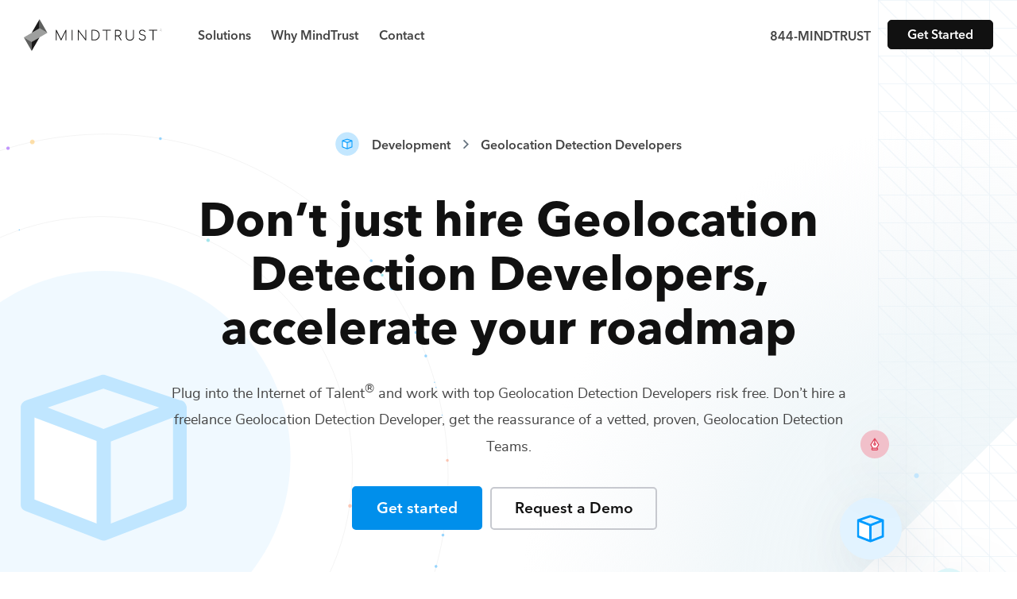

--- FILE ---
content_type: text/html; charset=utf-8
request_url: https://mindtrust.com/development-teams/geolocation-detection-developers/
body_size: 19352
content:
<!DOCTYPE html><html lang="en"><head><meta charSet="utf-8"/><meta name="viewport" content="width=device-width, initial-scale=1"/><link rel="preload" href="/_next/static/media/a34f9d1faa5f3315-s.p.woff2" as="font" crossorigin="" type="font/woff2"/><link rel="preload" as="image" imageSrcSet="/_next/image/?url=https%3A%2F%2Fassets.mindtrust.com%2Fimg%2Fpages%2F96x96%2Fpic-657.jpg&amp;w=48&amp;q=75 1x, /_next/image/?url=https%3A%2F%2Fassets.mindtrust.com%2Fimg%2Fpages%2F96x96%2Fpic-657.jpg&amp;w=96&amp;q=75 2x"/><link rel="preload" as="image" href="/media/img/icons/silos/navicon--development.svg"/><link rel="preload" as="image" imageSrcSet="/_next/image/?url=https%3A%2F%2Fassets.mindtrust.com%2Fimg%2Fpages%2F96x96%2Fpic-658.jpg&amp;w=48&amp;q=75 1x, /_next/image/?url=https%3A%2F%2Fassets.mindtrust.com%2Fimg%2Fpages%2F96x96%2Fpic-658.jpg&amp;w=96&amp;q=75 2x"/><link rel="preload" as="image" imageSrcSet="/_next/image/?url=https%3A%2F%2Fassets.mindtrust.com%2Fimg%2Fpages%2F96x96%2Fpic-659.jpg&amp;w=48&amp;q=75 1x, /_next/image/?url=https%3A%2F%2Fassets.mindtrust.com%2Fimg%2Fpages%2F96x96%2Fpic-659.jpg&amp;w=96&amp;q=75 2x"/><link rel="stylesheet" href="/_next/static/css/026ebb9cb04b561c.css" data-precedence="next"/><link rel="stylesheet" href="/_next/static/css/dcd65c3d6224e919.css" data-precedence="next"/><link rel="stylesheet" href="/_next/static/css/859d75ae7a45fc8e.css" data-precedence="next"/><link rel="preload" as="script" fetchPriority="low" href="/_next/static/chunks/webpack-e90ca4fb05e39221.js"/><script src="/_next/static/chunks/fd9d1056-4ece95032865ffe6.js" async=""></script><script src="/_next/static/chunks/726-ffd0cd854e09eb91.js" async=""></script><script src="/_next/static/chunks/main-app-d148c4171358dee9.js" async=""></script><script src="/_next/static/chunks/935-275e0ce182f53d8f.js" async=""></script><script src="/_next/static/chunks/749-8920fd53cfc3154d.js" async=""></script><script src="/_next/static/chunks/155-29a52fb610321782.js" async=""></script><script src="/_next/static/chunks/app/(silos)/%5BsiloTeams%5D/%5BtertiaryBySkill%5D/page-54d22b0d7d37afd8.js" async=""></script><script src="/_next/static/chunks/app/(silos)/%5BsiloTeams%5D/layout-6cb22ee32040cea9.js" async=""></script><link rel="preload" href="/js/sal.js" as="script"/><link rel="preload" href="/js/navigation.js" as="script"/><link rel="preload" href="/js/animate.js" as="script"/><link rel="preload" href="/js/select.js" as="script"/><link rel="preload" href="https://unpkg.com/accessible-nprogress/dist/accessible-nprogress.min.js" as="script"/><link rel="preload" href="https://www.googletagmanager.com/gtm.js?id=GTM-PDH4ZVQ" as="script"/><link rel="preload" href="/js/utils/helper.js" as="script"/><link rel="preload" href="/js/collapse.js" as="script"/><link rel="preload" href="/js/siloForm.js" as="script"/><title>Development Teams as a Service. | MindTrust</title><meta name="description" content="Plug into the Internet of Talent. MindTrust built the world’s first Teams as a Service (TaaS) platform to give you on-demand access to the top developers, designers, marketers, technologists, and business strategists."/><link rel="canonical" href="https://mindtrust.com/development-teams/"/><meta property="og:title" content="Development Teams as a Service. | MindTrust"/><meta property="og:description" content="Plug into the Internet of Talent. MindTrust built the world’s first Teams as a Service (TaaS) platform to give you on-demand access to the top developers, designers, marketers, technologists, and business strategists."/><meta property="og:url" content="https://mindtrust.com/development-teams/"/><meta property="og:site_name" content="MindTrust"/><meta property="og:locale" content="en_US"/><meta property="og:image" content="https://mindtrust.com/media/img/mindtrust-default-share-img.jpg"/><meta property="og:image:width" content="1200"/><meta property="og:image:height" content="630"/><meta property="og:image:type" content="image/png"/><meta property="og:type" content="website"/><meta name="twitter:card" content="summary_large_image"/><meta name="twitter:site" content="@MindTrustHQ"/><meta name="twitter:creator" content="@MindTrustHQ"/><meta name="twitter:title" content="Development Teams as a Service. | MindTrust"/><meta name="twitter:description" content="Plug into the Internet of Talent. MindTrust built the world’s first Teams as a Service (TaaS) platform to give you on-demand access to the top developers, designers, marketers, technologists, and business strategists."/><meta name="twitter:image" content="https://mindtrust.com/media/img/mindtrust-default-share-img.jpg"/><meta name="twitter:image:width" content="1200"/><meta name="twitter:image:height" content="630"/><meta name="twitter:image:type" content="image/png"/><link rel="icon" href="/icon.svg?96d00299781a19c0" type="image/svg+xml" sizes="any"/><meta name="next-size-adjust"/><script src="/_next/static/chunks/polyfills-c67a75d1b6f99dc8.js" noModule=""></script></head><!--$--><!--/$--><body class="__className_d65c78"><link rel="stylesheet" href="https://unpkg.com/accessible-nprogress/dist/accessible-nprogress.min.css"/><div class="tertiary"><header><nav role="navigation" aria-label="Main" class="nav"><div class="container container--wide"><div class="menu__wrapper"><div class="logo" id="logo"><a href="/" aria-label="MindTrust Homepage"><svg width="174" height="41" viewBox="0 0 174 41" fill="none" xmlns="http://www.w3.org/2000/svg"><g id="mindtrust-text"><path fill-rule="evenodd" clip-rule="evenodd" d="M53.3529 13.7065C53.2518 13.5992 53.1191 13.5455 52.958 13.5455C52.7351 13.5455 52.5658 13.6396 52.4516 13.8302L46.8962 24.965L41.2751 13.8312C41.1861 13.6418 41.0156 13.5455 40.7682 13.5455C40.6078 13.5455 40.4727 13.5992 40.3662 13.7053C40.2597 13.8115 40.2063 13.9472 40.2063 14.1083V26.3073C40.2063 26.4694 40.2597 26.6051 40.3662 26.7113C40.4727 26.8175 40.6078 26.871 40.7682 26.871C40.9282 26.871 41.0636 26.8175 41.1713 26.7113C41.2773 26.6039 41.3309 26.4682 41.3309 26.3073V16.3262L46.3407 26.351C46.463 26.5832 46.6389 26.7015 46.8634 26.7015C47.0994 26.7015 47.2632 26.6116 47.3522 26.4344L52.3791 16.1774V26.3073C52.3791 26.4694 52.4358 26.6061 52.5484 26.7123C52.6597 26.8175 52.798 26.871 52.958 26.871C53.1191 26.871 53.2518 26.8175 53.3534 26.7101C53.4529 26.6039 53.5031 26.4682 53.5031 26.3073V14.1083C53.5031 13.9484 53.4529 13.8127 53.3534 13.7065H53.3529Z" fill="#1A1919"></path><path fill-rule="evenodd" clip-rule="evenodd" d="M60.7069 13.5455C60.5463 13.5455 60.4114 13.5992 60.3049 13.7053C60.1984 13.8115 60.1449 13.9472 60.1449 14.1083V26.3073C60.1449 26.4694 60.1984 26.6051 60.3049 26.7113C60.4114 26.8175 60.5463 26.871 60.7069 26.871C60.867 26.871 61.0025 26.8175 61.11 26.7113C61.216 26.6039 61.2696 26.4682 61.2696 26.3073V14.1083C61.2696 13.9472 61.216 13.8127 61.1095 13.7053C61.0025 13.5992 60.867 13.5455 60.7069 13.5455Z" fill="#1A1919"></path><path fill-rule="evenodd" clip-rule="evenodd" d="M77.9445 13.5455C77.7839 13.5455 77.649 13.5992 77.5424 13.7053H77.5419C77.436 13.8127 77.3824 13.9472 77.3824 14.1083V24.7887L68.903 13.7327C68.7905 13.6078 68.6463 13.5455 68.4732 13.5455C68.3126 13.5455 68.1777 13.5992 68.0712 13.7053C67.9647 13.8115 67.9112 13.9472 67.9112 14.1083V26.3073C67.9112 26.4694 67.9647 26.6051 68.0712 26.7113C68.1777 26.8175 68.3126 26.871 68.4732 26.871C68.6332 26.871 68.7686 26.8175 68.8763 26.7113C68.9823 26.6039 69.0357 26.4682 69.0357 26.3073V15.6278L77.5309 26.7003C77.6316 26.8141 77.7708 26.871 77.9445 26.871C78.0931 26.871 78.2258 26.8175 78.3384 26.7123C78.4502 26.605 78.507 26.4694 78.507 26.3073V14.1083C78.507 13.9472 78.4502 13.8115 78.3377 13.7043C78.2258 13.5992 78.0931 13.5455 77.9445 13.5455Z" fill="#1A1919"></path><path fill-rule="evenodd" clip-rule="evenodd" d="M94.2821 20.1995C94.2821 21.2679 94.0429 22.2446 93.5709 23.0995C93.0994 23.9557 92.4391 24.6344 91.6083 25.1172C90.7769 25.6001 89.8151 25.8454 88.7495 25.8454H86.2729V14.5702H88.7495C89.8158 14.5702 90.7776 14.8154 91.6083 15.2994C92.4391 15.7822 93.0994 16.4577 93.5709 17.3083C94.0429 18.1578 94.2821 19.1309 94.2821 20.1995ZM92.1873 14.3983C91.1807 13.8324 90.0237 13.5455 88.7495 13.5455H85.7102C85.5503 13.5455 85.4153 13.5959 85.3095 13.6955C85.2023 13.7962 85.1484 13.9352 85.1484 14.1083V26.3073C85.1484 26.4694 85.2018 26.6051 85.3083 26.7113C85.4148 26.8175 85.5497 26.871 85.7102 26.871H88.7495C90.0261 26.871 91.1827 26.5842 92.1873 26.0182C93.1928 25.4511 93.9898 24.6531 94.555 23.6448C95.1204 22.6365 95.4066 21.477 95.4066 20.1995C95.4066 18.9219 95.1204 17.7659 94.555 16.763C93.9898 15.7601 93.1935 14.9654 92.1873 14.3983Z" fill="#1A1919"></path><path fill-rule="evenodd" clip-rule="evenodd" d="M108.992 13.5455H99.436C99.2859 13.5455 99.1612 13.5937 99.0673 13.6889C98.9723 13.783 98.9247 13.908 98.9247 14.0578C98.9247 14.2078 98.9723 14.3327 99.0668 14.4268C99.1612 14.522 99.2859 14.5702 99.436 14.5702H103.652V26.3073C103.652 26.4682 103.705 26.6039 103.812 26.7113C103.918 26.8175 104.054 26.871 104.214 26.871C104.375 26.871 104.51 26.8175 104.617 26.7113C104.723 26.6039 104.776 26.4682 104.776 26.3073V14.5702H108.992C109.143 14.5702 109.267 14.522 109.36 14.4268C109.455 14.3315 109.503 14.2078 109.503 14.0578C109.503 13.908 109.455 13.7842 109.36 13.6889C109.267 13.5937 109.143 13.5455 108.992 13.5455Z" fill="#1A1919"></path><path fill-rule="evenodd" clip-rule="evenodd" d="M121.242 19.1047C120.975 19.5439 120.599 19.8898 120.126 20.1327C119.651 20.3758 119.102 20.4995 118.497 20.4995H115.835V14.672H118.497C119.103 14.672 119.652 14.7979 120.125 15.0464C120.599 15.2948 120.975 15.6475 121.242 16.0931C121.512 16.5375 121.649 17.0487 121.649 17.6116C121.649 18.1632 121.512 18.6657 121.242 19.1047ZM119.968 21.4169C120.809 21.1629 121.49 20.6986 121.994 20.0386C122.511 19.3621 122.773 18.5453 122.773 17.6116C122.773 16.8265 122.589 16.1171 122.226 15.5019C121.862 14.8866 121.349 14.4017 120.701 14.0589C120.055 13.7184 119.313 13.5455 118.497 13.5455H115.272C115.112 13.5455 114.977 13.5959 114.871 13.6955C114.764 13.7962 114.71 13.9352 114.71 14.1083V26.3073C114.71 26.4682 114.764 26.6051 114.87 26.7113C114.976 26.8175 115.111 26.871 115.272 26.871C115.444 26.871 115.583 26.8175 115.685 26.7101C115.785 26.6029 115.835 26.4672 115.835 26.3073V21.626H118.77L121.861 26.5744C121.92 26.6707 121.989 26.7451 122.062 26.7932C122.138 26.8448 122.24 26.871 122.363 26.871C122.554 26.871 122.704 26.834 122.808 26.7594C122.919 26.6806 122.976 26.5689 122.976 26.4266C122.976 26.3138 122.928 26.1738 122.832 26.0073L119.968 21.4169Z" fill="#1A1919"></path><path fill-rule="evenodd" clip-rule="evenodd" d="M138.047 13.5455C137.888 13.5455 137.752 13.5959 137.646 13.6955C137.539 13.7962 137.486 13.9352 137.486 14.1083V22.5006C137.486 23.1739 137.312 23.784 136.971 24.3149C136.628 24.8456 136.15 25.2661 135.549 25.5639C134.947 25.8627 134.248 26.0149 133.472 26.0149C132.696 26.0149 131.997 25.8627 131.395 25.5639C130.795 25.2672 130.32 24.8468 129.982 24.3159C129.646 23.7848 129.476 23.1751 129.476 22.5006V14.1083C129.476 13.9364 129.425 13.7972 129.324 13.6965C129.225 13.5959 129.086 13.5455 128.913 13.5455C128.754 13.5455 128.618 13.5959 128.512 13.6955C128.405 13.7962 128.352 13.9352 128.352 14.1083V22.5006C128.352 23.3995 128.57 24.2097 129.001 24.9069C129.432 25.6067 130.045 26.1607 130.822 26.5525C131.596 26.9434 132.488 27.1415 133.472 27.1415C134.457 27.1415 135.349 26.9434 136.122 26.5525C136.898 26.1617 137.514 25.6077 137.951 24.9069C138.388 24.2087 138.61 23.3995 138.61 22.5006V14.1083C138.61 13.9364 138.558 13.7972 138.458 13.6965C138.358 13.5959 138.22 13.5455 138.047 13.5455Z" fill="#1A1919"></path><path fill-rule="evenodd" clip-rule="evenodd" d="M149.317 19.2976C148.252 19.1214 147.454 18.8182 146.946 18.3977C146.444 17.9818 146.191 17.4606 146.191 16.8497C146.191 16.1162 146.448 15.5359 146.955 15.1255C147.466 14.7126 148.189 14.5035 149.105 14.5035C150.341 14.5035 151.297 14.9909 151.945 15.9498C152.07 16.1348 152.244 16.2289 152.466 16.2289C152.567 16.2289 152.641 16.2158 152.693 16.1895C152.792 16.1402 152.871 16.0736 152.925 15.9936C152.983 15.9115 153.012 15.8184 153.012 15.7165C153.012 15.6071 152.987 15.5065 152.936 15.4167C152.605 14.8584 152.088 14.3732 151.396 13.9758C150.702 13.5774 149.931 13.3759 149.105 13.3759C148.315 13.3759 147.605 13.5173 146.997 13.7954C146.387 14.0767 145.908 14.4763 145.573 14.9831C145.236 15.4921 145.066 16.0865 145.066 16.7479C145.066 17.6741 145.433 18.4711 146.155 19.116C146.874 19.7585 147.875 20.1756 149.132 20.3573C150.185 20.5019 150.99 20.8239 151.524 21.3163C152.054 21.8048 152.325 22.4308 152.325 23.1775C152.325 24.0479 152.049 24.7288 151.509 25.1997C150.964 25.6735 150.208 25.9134 149.258 25.9134C148.425 25.9134 147.702 25.759 147.113 25.4535C146.525 25.1503 146.075 24.7177 145.779 24.1695C145.668 23.9352 145.487 23.8158 145.24 23.8158C145.068 23.8158 144.927 23.8661 144.821 23.9668C144.714 24.0675 144.661 24.1946 144.661 24.3456C144.661 24.4223 144.679 24.4989 144.716 24.5733C145.102 25.3352 145.695 25.944 146.478 26.383C147.262 26.8199 148.196 27.0409 149.258 27.0409C150.082 27.0409 150.822 26.8855 151.451 26.5778C152.083 26.2703 152.58 25.8191 152.926 25.2367C153.274 24.6543 153.45 23.9613 153.45 23.1775C153.45 22.1288 153.114 21.2705 152.454 20.6244C151.796 19.9829 150.741 19.5363 149.317 19.2976Z" fill="#1A1919"></path><path fill-rule="evenodd" clip-rule="evenodd" d="M167.827 13.6889C167.731 13.5937 167.607 13.5455 167.457 13.5455H157.901C157.752 13.5455 157.628 13.5937 157.532 13.6889C157.438 13.783 157.391 13.908 157.391 14.0578C157.391 14.2078 157.438 14.3327 157.532 14.4268C157.628 14.522 157.752 14.5702 157.901 14.5702H162.117V26.3073C162.117 26.4682 162.171 26.6039 162.277 26.7113C162.385 26.8175 162.519 26.871 162.68 26.871C162.84 26.871 162.976 26.8175 163.082 26.7113C163.187 26.6039 163.241 26.4682 163.241 26.3073V14.5702H167.457C167.607 14.5702 167.731 14.522 167.827 14.4268C167.921 14.3315 167.969 14.2078 167.969 14.0578C167.969 13.908 167.921 13.7842 167.827 13.6889Z" fill="#1A1919"></path></g><g id="mindtrust-icon"><path id="mindtrust-center-shape" fill-rule="evenodd" clip-rule="evenodd" d="M9.87728 17.3399L0 23.0541L9.87761 28.7649L19.7519 23.0541L29.6278 17.3399L19.7517 11.6255L9.87728 17.3399Z" fill="#9E9F9E"></path><path id="mindtrust-shape-1" fill-rule="evenodd" clip-rule="evenodd" d="M9.87724 17.3398L19.7517 11.6255L19.7518 11.6256V0.197266L9.87724 17.3398Z" fill="#1A1919"></path><path id="mindtrust-shape-2" fill-rule="evenodd" clip-rule="evenodd" d="M19.7518 0.197266V11.6256L29.6277 17.3398L19.7518 0.197266Z" fill="#5F605F"></path><path id="mindtrust-shape-3" fill-rule="evenodd" clip-rule="evenodd" d="M19.7505 23.0543L9.87605 28.7685L9.87589 28.7683V40.1975L19.7505 23.0543Z" fill="#1A1919"></path><path id="mindtrust-shape-4" fill-rule="evenodd" clip-rule="evenodd" d="M9.87594 40.1975V28.7683L0 23.0543L9.87594 40.1975Z" fill="#5F605F"></path></g><g id="mindtrust-copyright"><path fill-rule="evenodd" clip-rule="evenodd" d="M172.582 14.1031C172.642 14.1031 172.696 14.091 172.743 14.0667C172.79 14.0425 172.827 14.0085 172.854 13.9644C172.881 13.9205 172.894 13.8708 172.894 13.8159C172.894 13.7597 172.881 13.7094 172.854 13.6648C172.827 13.6203 172.79 13.5857 172.743 13.5609C172.696 13.5362 172.642 13.5237 172.582 13.5237H172.317V14.1031H172.582ZM173.014 14.6758C173.014 14.6879 173.009 14.6973 172.999 14.7039C172.99 14.7104 172.977 14.7138 172.958 14.7138C172.948 14.7138 172.938 14.7116 172.931 14.7072C172.926 14.7027 172.92 14.6961 172.915 14.6874L172.611 14.2021H172.317V14.6643C172.317 14.6786 172.312 14.6904 172.303 14.6998C172.295 14.7091 172.283 14.7138 172.266 14.7138C172.253 14.7138 172.241 14.7091 172.231 14.6998C172.223 14.6904 172.217 14.6786 172.217 14.6643V13.4742C172.217 13.4587 172.223 13.4466 172.231 13.4379C172.241 13.4291 172.253 13.4246 172.266 13.4246H172.582C172.661 13.4246 172.731 13.4412 172.794 13.4742C172.856 13.5072 172.904 13.5535 172.94 13.6129C172.975 13.6723 172.994 13.74 172.994 13.8159C172.994 13.9061 172.968 13.9839 172.918 14.0494C172.868 14.1149 172.8 14.1598 172.716 14.1839L173 14.6379C173.009 14.6532 173.014 14.6658 173.014 14.6758Z" fill="#1A1919"></path><path fill-rule="evenodd" clip-rule="evenodd" d="M172.558 12.8824C171.907 12.8824 171.376 13.4147 171.376 14.0688C171.376 14.7228 171.907 15.2549 172.558 15.2549C173.212 15.2549 173.743 14.7228 173.743 14.0688C173.743 13.4147 173.212 12.8824 172.558 12.8824ZM172.558 15.3313C171.865 15.3313 171.299 14.7649 171.299 14.0688C171.299 13.3726 171.865 12.8062 172.558 12.8062C173.254 12.8062 173.818 13.3726 173.818 14.0688C173.818 14.7649 173.254 15.3313 172.558 15.3313Z" fill="#1A1919"></path></g></svg> </a></div><div class="mobile-menu__toggle"><div class="mobile-menu__toggle--mask"><span></span><span></span><span></span></div></div><div class="navigation-menu"><ul class="menu__main"><li class="has-submenu menu__item" id="menu__item--solutions"><span class="accent menu__item">Solutions</span><div class="menu__submenu"><div class="menu__submenu--wrapper"><div class="row"><div class="col-lg-6"><a href="/strategy-teams" class="submenu__item"><img alt="Strategy" loading="lazy" width="34" height="34" decoding="async" data-nimg="1" style="color:transparent" src="/media/img/icons/silos/navicon--strategy.svg"/><div class="submenu__item--content"><p class="submenu__item--title">Strategy</p><p>Top business experts for digital transformation, data science, fundraising, finance, product and project management.</p></div></a></div><div class="col-lg-6"><a href="/design-teams" class="submenu__item"><img alt="Design" loading="lazy" width="34" height="34" decoding="async" data-nimg="1" style="color:transparent" src="/media/img/icons/silos/navicon--design.svg"/><div class="submenu__item--content"><p class="submenu__item--title">Design</p><p>Award winning designers deliver amazing brand, creative, UI, UX, prototypes, and interactive digital experiences.</p></div></a></div><div class="col-lg-6"><a href="/development-teams" class="submenu__item"><img alt="Development" loading="lazy" width="34" height="34" decoding="async" data-nimg="1" style="color:transparent" src="/media/img/icons/silos/navicon--development.svg"/><div class="submenu__item--content"><p class="submenu__item--title">Development</p><p>Expert software architects and engineers for full-stack web, mobile apps, and emerging technologies like blockchain, AI, and XR.</p></div></a></div><div class="col-lg-6"><a href="/marketing-teams" class="submenu__item"><img alt="Marketing" loading="lazy" width="34" height="34" decoding="async" data-nimg="1" style="color:transparent" src="/media/img/icons/silos/navicon--marketing.svg"/><div class="submenu__item--content"><p class="submenu__item--title">Marketing</p><p>Brilliant marketing insight professionals, digital strategists, and growth hackers deliver inbound, search, social, and paid ad results.<!-- --> </p></div></a></div><div class="col-lg-6"><a href="/production-teams" class="submenu__item"><img alt="Production" loading="lazy" width="34" height="34" decoding="async" data-nimg="1" style="color:transparent" src="/media/img/icons/silos/navicon--production.svg"/><div class="submenu__item--content"><p class="submenu__item--title">Production</p><p>Industry leading artists, illustrators, animators, 3D modelers, video, audio, game design, and AR/VR producers bring it to the next level.</p></div></a></div><div class="col-lg-6"><a href="/technology-teams" class="submenu__item"><img alt="Technology" loading="lazy" width="34" height="34" decoding="async" data-nimg="1" style="color:transparent" src="/media/img/icons/silos/navicon--technology.svg"/><div class="submenu__item--content"><p class="submenu__item--title">Technology</p><p>Top technologists and cloud architects for infrastructure, DevOps, and CI/CD across AWS, GCP, Azure, and distributed Web 3.0 platforms.</p></div></a></div></div></div></div></li><li><a href="/why-mindtrust" class="accent menu__item">Why MindTrust</a></li><li><a href="/contact" class="accent menu__item">Contact</a></li></ul><div class="menu__cta"><a class="accent" href="tel:844646387878">844-MINDTRUST</a><a href="/request-project/1" class="btn small">Get Started</a></div></div></div></div></nav></header><section class="hero development"><div class="container relative"><div class="breadcrumbs"><img alt="MindTrust Logo" loading="lazy" width="30" height="30" decoding="async" data-nimg="1" class="breadcrumbs__image" style="color:transparent" src="/media/img/icons/silos/icon--development.svg"/><a class="breadcrumb" href="/development-teams">Development</a><img alt="MindTrust Logo" loading="lazy" width="12" height="12" decoding="async" data-nimg="1" class="breadcrumbs__arrow" style="color:transparent" src="/media/img/icons/icon--breadcrumb-arrow.svg"/><a class="breadcrumb" href="">Geolocation Detection Developers</a></div><h1 class="section-heading display tertiary-section-heading">Don’t just hire <!-- -->Geolocation Detection Developers<!-- -->,<!-- --> <!-- -->accelerate your roadmap</h1><p class="section-description">Plug into the Internet of Talent<sup>®</sup> and work with top<!-- --> <!-- -->Geolocation Detection Developers<!-- --> risk free. Don’t hire a freelance<!-- --> <!-- -->Geolocation Detection Developer<!-- -->, get the reassurance of a vetted, proven,<!-- --> <!-- -->Geolocation Detection Teams<!-- -->.</p><a href="/request-project/1/" class="btn primary">Get started</a><a href="https://meetings.mindtrust.com/meetings/sales-team-demo/web-demo-request" class="btn light outlined">Request a Demo</a></div></section><main><section class="trusted-by"><div class="container"><div class="row"><div class="col-lg-5 col-xl-4 team-cards-container"><img alt="arrow img mobile" loading="lazy" width="157" height="73" decoding="async" data-nimg="1" class="team-cards-arrow-img-mobile" style="color:transparent" src="/media/img/backgrounds/tertiary-hero-team-arrow-mobile.svg"/><ul class="team-cards"><img alt="arrow img" loading="lazy" width="151" height="38" decoding="async" data-nimg="1" class="team-cards-arrow-img" style="color:transparent" src="/media/img/backgrounds/tertiary-hero-team-arrow.svg"/><li class="mt-animate mt-animate__slideup"><ul class="undefined undefined team-card card development"><li class="team-card__image"><img alt="Geolocation Detection Developer" loading="eager" width="48" height="48" decoding="async" data-nimg="1" style="color:transparent;background:#00000050" srcSet="/_next/image/?url=https%3A%2F%2Fassets.mindtrust.com%2Fimg%2Fpages%2F96x96%2Fpic-657.jpg&amp;w=48&amp;q=75 1x, /_next/image/?url=https%3A%2F%2Fassets.mindtrust.com%2Fimg%2Fpages%2F96x96%2Fpic-657.jpg&amp;w=96&amp;q=75 2x" src="/_next/image/?url=https%3A%2F%2Fassets.mindtrust.com%2Fimg%2Fpages%2F96x96%2Fpic-657.jpg&amp;w=96&amp;q=75"/></li><li class="team-card__title"><span>Geolocation Detection Developer</span></li><li class="team-card__icon"><div class="tooltip">Development</div><img alt="Development" loading="eager" width="34" height="34" decoding="async" data-nimg="1" style="color:transparent" src="/media/img/icons/silos/navicon--development.svg"/></li></ul></li><li class="mt-animate mt-animate__slideup"><ul class="undefined undefined team-card card development"><li class="team-card__image"><img alt="Geolocation Detection Developer" loading="eager" width="48" height="48" decoding="async" data-nimg="1" style="color:transparent;background:#00000050" srcSet="/_next/image/?url=https%3A%2F%2Fassets.mindtrust.com%2Fimg%2Fpages%2F96x96%2Fpic-658.jpg&amp;w=48&amp;q=75 1x, /_next/image/?url=https%3A%2F%2Fassets.mindtrust.com%2Fimg%2Fpages%2F96x96%2Fpic-658.jpg&amp;w=96&amp;q=75 2x" src="/_next/image/?url=https%3A%2F%2Fassets.mindtrust.com%2Fimg%2Fpages%2F96x96%2Fpic-658.jpg&amp;w=96&amp;q=75"/></li><li class="team-card__title"><span>Geolocation Detection Developer</span></li><li class="team-card__icon"><div class="tooltip">Development</div><img alt="Development" loading="eager" width="34" height="34" decoding="async" data-nimg="1" style="color:transparent" src="/media/img/icons/silos/navicon--development.svg"/></li></ul></li><li class="mt-animate mt-animate__slideup"><ul class="  team-card card development"><li class="team-card__image"><img alt="Geolocation Detection Developer" loading="eager" width="48" height="48" decoding="async" data-nimg="1" style="color:transparent;background:#00000050" srcSet="/_next/image/?url=https%3A%2F%2Fassets.mindtrust.com%2Fimg%2Fpages%2F96x96%2Fpic-659.jpg&amp;w=48&amp;q=75 1x, /_next/image/?url=https%3A%2F%2Fassets.mindtrust.com%2Fimg%2Fpages%2F96x96%2Fpic-659.jpg&amp;w=96&amp;q=75 2x" src="/_next/image/?url=https%3A%2F%2Fassets.mindtrust.com%2Fimg%2Fpages%2F96x96%2Fpic-659.jpg&amp;w=96&amp;q=75"/></li><li class="team-card__title"><span>Geolocation Detection Developer</span></li><li class="team-card__icon"><div class="tooltip">Development</div><img alt="Development" loading="eager" width="34" height="34" decoding="async" data-nimg="1" style="color:transparent" src="/media/img/icons/silos/navicon--development.svg"/></li></ul></li></ul></div><div class="col-lg-7 col-xl-8"><p class="mt-animate__fade mt-animate"><strong>Stack your team with the best and brightest<!-- --> <!-- -->Geolocation Detection<!-- --> talent from the world’s top companies and universities.</strong></p><p class="mt-animate__fade mt-animate">Innovate and scale faster with MindTrust’s Smarter Teams™. We connect you with all-star <!-- -->Geolocation Detection Developers<!-- --> and other<!-- --> <!-- -->Development<!-- --> experts on-demand.</p><div class="images stack-animate"><img alt="Adobe logo" loading="lazy" width="132" height="33" decoding="async" data-nimg="1" class="animate" style="color:transparent" src="/media/img/logos/logo-adobe.svg"/><img alt="Microsoft logo" loading="lazy" width="132" height="28" decoding="async" data-nimg="1" class="animate" style="color:transparent" src="/media/img/logos/logo-microsoft.svg"/><img alt="Google logo" loading="lazy" width="101" height="33" decoding="async" data-nimg="1" class="animate" style="color:transparent" src="/media/img/logos/logo-google.svg"/><img alt="Hubspot logo" loading="lazy" width="116" height="34" decoding="async" data-nimg="1" class="animate" style="color:transparent" src="/media/img/logos/logo-hubspot.svg"/><img alt="Apple logo" loading="lazy" width="97" height="34" decoding="async" data-nimg="1" class="animate" style="color:transparent" src="/media/img/logos/logo-apple.svg"/><img alt="IBM logo" loading="lazy" width="83" height="33" decoding="async" data-nimg="1" class="animate" style="color:transparent" src="/media/img/logos/logo-ibm.svg"/></div></div></div></div></section><section class="how"><div class="container"><h2 class="section-heading">How leading enterprises and the fastest growing startups hire<!-- --> <!-- -->Geolocation Detection Developers</h2><p class="section-description">Inc. Magazine says “MindTrust helps you scale affordably with fluid teams of expert talent.” We do more than fill<!-- --> <!-- -->Development<!-- --> skill gaps. Bring your most aspirational projects and we’ll bring them to life.</p><div class="row"><div class="col-lg-8"><div class="row"><div class="col-md-6"><div class="how__item"><div class="number"><img alt="numer one" role="presentation" loading="lazy" width="84" height="113" decoding="async" data-nimg="1" style="color:transparent" src="/media/img/backgrounds/one.svg"/></div><div><h3>Talk to one of our <!-- -->development<!-- --> <!-- -->experts</h3><p>Tell us about your project goals and timeline in a<!-- --> <a class="text-link" href="https://meetings.mindtrust.com/meetings/sales-team-demo/web-demo-request">free introductory call</a> <!-- -->or<!-- --> <a class="text-link" href="/request-project/1/">click here to get started today</a>.</p></div></div></div><div class="col-md-6"><div class="how__item"><div class="number"><img alt="numer two" role="presentation" loading="lazy" width="84" height="113" decoding="async" data-nimg="1" style="color:transparent" src="/media/img/backgrounds/two.svg"/></div><div><h3>Choose a flexible engagement option</h3><p>Let us know your ideal process for working with your<!-- --> <!-- -->Geolocation Detection Developer<!-- --> talent or<!-- --> <!-- -->development<!-- --> team.</p></div></div></div><div class="col-md-6"><div class="how__item"><div class="number"><img alt="numer three" role="presentation" loading="lazy" width="84" height="113" decoding="async" data-nimg="1" style="color:transparent" src="/media/img/backgrounds/three.svg"/></div><div><h3>Work with top <!-- -->Geolocation Detection<!-- --> talent</h3><p>We’ll match you with our best <!-- -->Geolocation Detection Developer<!-- --> or team for the job based on your needs.</p></div></div></div><div class="col-md-6"><div class="how__item"><div class="number"><img alt="numer four" role="presentation" loading="lazy" width="84" height="113" decoding="async" data-nimg="1" style="color:transparent" src="/media/img/backgrounds/four.svg"/></div><div><h3>Your team adapts to your needs</h3><p>With top experts at your fingertips you’ll get the best help at the right time and only pay for what you use.</p></div></div></div></div></div></div></div></section><section class="faq"><div class="container"><h2 class="section-heading">FAQs</h2><div class="collapse tertiary-1" id="tertiary-1"><h3 class="collapse__title tertiary-1--title">Why are MindTrust Geolocation Detection Developers better?<img alt="Arrow" loading="lazy" width="17" height="17" decoding="async" data-nimg="1" style="color:transparent" src="/media/img/icons/icon--chevron-right.svg"/></h3><div class="collapse__content tertiary-1--content"><div><div class="inner">Working with MindTrust is like having Silicon Valley at your fingertips. Our developers are veterans from leading tech companies like Google, Apple, and Facebook. Rather than freelancers for hire, you get highly skilled Geolocation Detection Developers and the flexibility to work with other top developers on-demand via our Teams as a Service platform. Tired of expensive agencies, low-quality outsourcing, and flaky freelancers? Look no further.</div></div></div></div><div class="collapse tertiary-2" id="tertiary-2"><h3 class="collapse__title tertiary-2--title">How can I quickly hire a Geolocation Detection Developer with less risk?<img alt="Arrow" loading="lazy" width="17" height="17" decoding="async" data-nimg="1" style="color:transparent" src="/media/img/icons/icon--chevron-right.svg"/></h3><div class="collapse__content tertiary-2--content"><div><div class="inner">Simple. Submit a request or give us a call so we can understand your goals, needs, and timeline - free of charge.  Next, we’ll curate a team or select a pre-vetted Geolocation Detection Developer from MindTrust’s Internet of Talent<sup>®</sup>.  Get started right away with no strings attached and easily scale your team up or down. Our flexible engagements can change at any time based on your needs so you can focus on your roadmap, not on hiring.</div></div></div></div><div class="collapse tertiary-3" id="tertiary-3"><h3 class="collapse__title tertiary-3--title">How much does it cost to hire a Geolocation Detection Developer?<img alt="Arrow" loading="lazy" width="17" height="17" decoding="async" data-nimg="1" style="color:transparent" src="/media/img/icons/icon--chevron-right.svg"/></h3><div class="collapse__content tertiary-3--content"><div><div class="inner">It’s up to you!  We have flexible engagement options (one-time service block, monthly subscription, or pay-as-you-go) to align with your needs and budget. There are no hidden fees or upfront costs. You’re only billed when your Geolocation Detection Developers are actively working on your projects. We’ve saved millions of dollars for our clients by eliminating idle time from their payroll. Our patent-pending technology matches the right talent at the right time and the best price. You’ll gain full visibility into your utilization and have the power to swap additional talent in and out so you can deliver more while spending less.</div></div></div></div></div></section><section class="testimonials"><div class="container"><div class="star--icons"><img alt="Star icon" loading="lazy" width="30" height="30" decoding="async" data-nimg="1" style="color:transparent" src="/media/img/icons/icon--star-development.svg"/><img alt="Star icon" loading="lazy" width="30" height="30" decoding="async" data-nimg="1" style="color:transparent" src="/media/img/icons/icon--star-development.svg"/><img alt="Star icon" loading="lazy" width="30" height="30" decoding="async" data-nimg="1" style="color:transparent" src="/media/img/icons/icon--star-development.svg"/><img alt="Star icon" loading="lazy" width="30" height="30" decoding="async" data-nimg="1" style="color:transparent" src="/media/img/icons/icon--star-development.svg"/><img alt="Star icon" loading="lazy" width="30" height="30" decoding="async" data-nimg="1" style="color:transparent" src="/media/img/icons/icon--star-development.svg"/></div><h2 class="section-heading">What clients say about working with MindTrust</h2></div><div class="testimonials__carousel-holder"><div class="testimonial-slider_container"><div class="testimonial-slider__main-container"><div class="slick-slider slick-initialized" dir="ltr"><div data-role="none" class="slick-arrow slick-prev" style="display:block" currentSlide="0" slideCount="5"></div><div class="slick-list"><div class="slick-track" style="width:1100%;left:-100%"><div data-index="-1" tabindex="-1" class="slick-slide slick-cloned" aria-hidden="true" style="width:9.090909090909092%"><div><div class="testimonial-slide__card" id="testimonial-slide-4"><div class="testimonial-slide__description-container"><div><p class="testimonial-slide__quote">“<!-- -->Mindtrust is a one-stop shop for marketing services. Not only did they help us with designing collateral and pitch decks, but they also help us with the execution of our SEO program. We appreciate the work they’ve done and look forward to continuing our successful outcomes and relationship in the future.<!-- -->”</p></div><div class="testimonial-slide__client-info-container"><img alt="company logo short" loading="lazy" width="80" height="80" decoding="async" data-nimg="1" class="testimonial-slide__company-logo-short" style="color:transparent" srcSet="/_next/image/?url=https%3A%2F%2Fassets.mindtrust.com%2Fimg%2Ftestimonials%2Fclients%2Fconnecticut-innovations-icon.png&amp;w=96&amp;q=75 1x, /_next/image/?url=https%3A%2F%2Fassets.mindtrust.com%2Fimg%2Ftestimonials%2Fclients%2Fconnecticut-innovations-icon.png&amp;w=256&amp;q=75 2x" src="/_next/image/?url=https%3A%2F%2Fassets.mindtrust.com%2Fimg%2Ftestimonials%2Fclients%2Fconnecticut-innovations-icon.png&amp;w=256&amp;q=75"/><div class="testimonial-slide__client-info-container-wrap"><p class="testimonial-slide__name">Lauren Carmody</p><p class="testimonial-slide__title">VP of Marketing and Communications<!-- -->,</p><p class="testimonial-slide__title">Connecticut Innovations</p></div></div></div><div class="testimonial-slide__company-logo-container" style="background-image:url(https://assets.mindtrust.com/img/testimonials/clients/connecticut-innovations-bg-img.jpg)"><img alt="company logo" loading="lazy" decoding="async" data-nimg="fill" class="testimonial-slide__company-logo" style="position:absolute;height:100%;width:100%;left:0;top:0;right:0;bottom:0;object-fit:container;color:transparent" sizes="100vw" srcSet="/_next/image/?url=https%3A%2F%2Fassets.mindtrust.com%2Fimg%2Ftestimonials%2Fclients%2Fconnecticut-innovations-logo.png&amp;w=640&amp;q=75 640w, /_next/image/?url=https%3A%2F%2Fassets.mindtrust.com%2Fimg%2Ftestimonials%2Fclients%2Fconnecticut-innovations-logo.png&amp;w=750&amp;q=75 750w, /_next/image/?url=https%3A%2F%2Fassets.mindtrust.com%2Fimg%2Ftestimonials%2Fclients%2Fconnecticut-innovations-logo.png&amp;w=828&amp;q=75 828w, /_next/image/?url=https%3A%2F%2Fassets.mindtrust.com%2Fimg%2Ftestimonials%2Fclients%2Fconnecticut-innovations-logo.png&amp;w=1080&amp;q=75 1080w, /_next/image/?url=https%3A%2F%2Fassets.mindtrust.com%2Fimg%2Ftestimonials%2Fclients%2Fconnecticut-innovations-logo.png&amp;w=1200&amp;q=75 1200w, /_next/image/?url=https%3A%2F%2Fassets.mindtrust.com%2Fimg%2Ftestimonials%2Fclients%2Fconnecticut-innovations-logo.png&amp;w=1920&amp;q=75 1920w, /_next/image/?url=https%3A%2F%2Fassets.mindtrust.com%2Fimg%2Ftestimonials%2Fclients%2Fconnecticut-innovations-logo.png&amp;w=2048&amp;q=75 2048w, /_next/image/?url=https%3A%2F%2Fassets.mindtrust.com%2Fimg%2Ftestimonials%2Fclients%2Fconnecticut-innovations-logo.png&amp;w=3840&amp;q=75 3840w" src="/_next/image/?url=https%3A%2F%2Fassets.mindtrust.com%2Fimg%2Ftestimonials%2Fclients%2Fconnecticut-innovations-logo.png&amp;w=3840&amp;q=75"/></div></div></div></div><div data-index="0" class="slick-slide slick-active slick-current" tabindex="-1" aria-hidden="false" style="outline:none;width:9.090909090909092%"><div><div class="testimonial-slide__card" id="testimonial-slide-0"><div class="testimonial-slide__description-container"><div><p class="testimonial-slide__quote">“<!-- -->We&#x27;ve had nothing but great experiences working with MindTrust. Their expert teams have completed countless projects for us quickly and with high-quality workmanship. Several of their team members have become an extension of our own and are there when we need them. Rest assured, you are in great hands!<!-- -->”</p></div><div class="testimonial-slide__client-info-container"><img alt="company logo short" loading="lazy" width="80" height="80" decoding="async" data-nimg="1" class="testimonial-slide__company-logo-short" style="color:transparent" srcSet="/_next/image/?url=https%3A%2F%2Fassets.mindtrust.com%2Fimg%2Ftestimonials%2Fclients%2Fcrowdplay-icon.png&amp;w=96&amp;q=75 1x, /_next/image/?url=https%3A%2F%2Fassets.mindtrust.com%2Fimg%2Ftestimonials%2Fclients%2Fcrowdplay-icon.png&amp;w=256&amp;q=75 2x" src="/_next/image/?url=https%3A%2F%2Fassets.mindtrust.com%2Fimg%2Ftestimonials%2Fclients%2Fcrowdplay-icon.png&amp;w=256&amp;q=75"/><div class="testimonial-slide__client-info-container-wrap"><p class="testimonial-slide__name">Andrew Pizzi</p><p class="testimonial-slide__title">CEO<!-- -->,</p><p class="testimonial-slide__title">CrowdPlay</p></div></div></div><div class="testimonial-slide__company-logo-container" style="background-image:url(https://assets.mindtrust.com/img/testimonials/clients/crowdplay-testimonial-bg.jpg)"><img alt="company logo" loading="lazy" decoding="async" data-nimg="fill" class="testimonial-slide__company-logo" style="position:absolute;height:100%;width:100%;left:0;top:0;right:0;bottom:0;object-fit:container;color:transparent" sizes="100vw" srcSet="/_next/image/?url=https%3A%2F%2Fassets.mindtrust.com%2Fimg%2Ftestimonials%2Fclients%2Fcrowdplay-logo.png&amp;w=640&amp;q=75 640w, /_next/image/?url=https%3A%2F%2Fassets.mindtrust.com%2Fimg%2Ftestimonials%2Fclients%2Fcrowdplay-logo.png&amp;w=750&amp;q=75 750w, /_next/image/?url=https%3A%2F%2Fassets.mindtrust.com%2Fimg%2Ftestimonials%2Fclients%2Fcrowdplay-logo.png&amp;w=828&amp;q=75 828w, /_next/image/?url=https%3A%2F%2Fassets.mindtrust.com%2Fimg%2Ftestimonials%2Fclients%2Fcrowdplay-logo.png&amp;w=1080&amp;q=75 1080w, /_next/image/?url=https%3A%2F%2Fassets.mindtrust.com%2Fimg%2Ftestimonials%2Fclients%2Fcrowdplay-logo.png&amp;w=1200&amp;q=75 1200w, /_next/image/?url=https%3A%2F%2Fassets.mindtrust.com%2Fimg%2Ftestimonials%2Fclients%2Fcrowdplay-logo.png&amp;w=1920&amp;q=75 1920w, /_next/image/?url=https%3A%2F%2Fassets.mindtrust.com%2Fimg%2Ftestimonials%2Fclients%2Fcrowdplay-logo.png&amp;w=2048&amp;q=75 2048w, /_next/image/?url=https%3A%2F%2Fassets.mindtrust.com%2Fimg%2Ftestimonials%2Fclients%2Fcrowdplay-logo.png&amp;w=3840&amp;q=75 3840w" src="/_next/image/?url=https%3A%2F%2Fassets.mindtrust.com%2Fimg%2Ftestimonials%2Fclients%2Fcrowdplay-logo.png&amp;w=3840&amp;q=75"/></div></div></div></div><div data-index="1" class="slick-slide" tabindex="-1" aria-hidden="true" style="outline:none;width:9.090909090909092%"><div><div class="testimonial-slide__card" id="testimonial-slide-1"><div class="testimonial-slide__description-container"><div><p class="testimonial-slide__quote">“<!-- -->MindTrust&#x27;s ability to quickly synthesize needs and adapt on the fly, has been perfect for our fast-growing organization. I give them my highest recommendation.<!-- -->”</p></div><div class="testimonial-slide__client-info-container"><img alt="company logo short" loading="lazy" width="80" height="80" decoding="async" data-nimg="1" class="testimonial-slide__company-logo-short" style="color:transparent" srcSet="/_next/image/?url=https%3A%2F%2Fassets.mindtrust.com%2Fimg%2Ftestimonials%2Fclients%2Fmural-icon.png&amp;w=96&amp;q=75 1x, /_next/image/?url=https%3A%2F%2Fassets.mindtrust.com%2Fimg%2Ftestimonials%2Fclients%2Fmural-icon.png&amp;w=256&amp;q=75 2x" src="/_next/image/?url=https%3A%2F%2Fassets.mindtrust.com%2Fimg%2Ftestimonials%2Fclients%2Fmural-icon.png&amp;w=256&amp;q=75"/><div class="testimonial-slide__client-info-container-wrap"><p class="testimonial-slide__name">Nadia Romano</p><p class="testimonial-slide__title">Product Manager<!-- -->,</p><p class="testimonial-slide__title">Mural</p></div></div></div><div class="testimonial-slide__company-logo-container" style="background-image:url(https://assets.mindtrust.com/img/testimonials/clients/mural-testimonial-bg.jpg)"></div></div></div></div><div data-index="2" class="slick-slide" tabindex="-1" aria-hidden="true" style="outline:none;width:9.090909090909092%"><div><div class="testimonial-slide__card" id="testimonial-slide-2"><div class="testimonial-slide__description-container"><div><p class="testimonial-slide__quote">“<!-- -->Partnering with MindTrust helps companies in the Tsai CITY summer fellowship program gain access to a large variety of niche digital experts to help strategize and implement ideas across their digital needs. MindTrust has helped our companies with digital marketing, user experience design, user interface design, product development, and fundraising strategy.<!-- -->”</p></div><div class="testimonial-slide__client-info-container"><img alt="company logo short" loading="lazy" width="80" height="80" decoding="async" data-nimg="1" class="testimonial-slide__company-logo-short" style="color:transparent" srcSet="/_next/image/?url=https%3A%2F%2Fassets.mindtrust.com%2Fimg%2Ftestimonials%2Fclients%2Ftsai-city-icon.png&amp;w=96&amp;q=75 1x, /_next/image/?url=https%3A%2F%2Fassets.mindtrust.com%2Fimg%2Ftestimonials%2Fclients%2Ftsai-city-icon.png&amp;w=256&amp;q=75 2x" src="/_next/image/?url=https%3A%2F%2Fassets.mindtrust.com%2Fimg%2Ftestimonials%2Fclients%2Ftsai-city-icon.png&amp;w=256&amp;q=75"/><div class="testimonial-slide__client-info-container-wrap"><p class="testimonial-slide__name">Abigail Winslow</p><p class="testimonial-slide__title">Assistant Director of Operations<!-- -->,</p><p class="testimonial-slide__title">Tsai Center for Innovative Thinking at Yale</p></div></div></div><div class="testimonial-slide__company-logo-container" style="background-image:url(https://assets.mindtrust.com/img/testimonials/clients/tsai-city-testimonial-background.jpg)"></div></div></div></div><div data-index="3" class="slick-slide" tabindex="-1" aria-hidden="true" style="outline:none;width:9.090909090909092%"><div><div class="testimonial-slide__card" id="testimonial-slide-3"><div class="testimonial-slide__description-container"><div><p class="testimonial-slide__quote">“<!-- -->MindTrust has been a great partner for Datto. Having access to the right talent at the right time without disrupting our internal workflow has been a game-changer.<!-- -->”</p></div><div class="testimonial-slide__client-info-container"><img alt="company logo short" loading="lazy" width="80" height="80" decoding="async" data-nimg="1" class="testimonial-slide__company-logo-short" style="color:transparent" srcSet="/_next/image/?url=https%3A%2F%2Fassets.mindtrust.com%2Fimg%2Ftestimonials%2Fclients%2Fdatto-logo-icon.png&amp;w=96&amp;q=75 1x, /_next/image/?url=https%3A%2F%2Fassets.mindtrust.com%2Fimg%2Ftestimonials%2Fclients%2Fdatto-logo-icon.png&amp;w=256&amp;q=75 2x" src="/_next/image/?url=https%3A%2F%2Fassets.mindtrust.com%2Fimg%2Ftestimonials%2Fclients%2Fdatto-logo-icon.png&amp;w=256&amp;q=75"/><div class="testimonial-slide__client-info-container-wrap"><p class="testimonial-slide__name">Matt Richards</p><p class="testimonial-slide__title">CMO<!-- -->,</p><p class="testimonial-slide__title">Datto</p></div></div></div><div class="testimonial-slide__company-logo-container" style="background-image:url(https://assets.mindtrust.com/img/testimonials/clients/datto-background-img.jpg)"></div></div></div></div><div data-index="4" class="slick-slide" tabindex="-1" aria-hidden="true" style="outline:none;width:9.090909090909092%"><div><div class="testimonial-slide__card" id="testimonial-slide-4"><div class="testimonial-slide__description-container"><div><p class="testimonial-slide__quote">“<!-- -->Mindtrust is a one-stop shop for marketing services. Not only did they help us with designing collateral and pitch decks, but they also help us with the execution of our SEO program. We appreciate the work they’ve done and look forward to continuing our successful outcomes and relationship in the future.<!-- -->”</p></div><div class="testimonial-slide__client-info-container"><img alt="company logo short" loading="lazy" width="80" height="80" decoding="async" data-nimg="1" class="testimonial-slide__company-logo-short" style="color:transparent" srcSet="/_next/image/?url=https%3A%2F%2Fassets.mindtrust.com%2Fimg%2Ftestimonials%2Fclients%2Fconnecticut-innovations-icon.png&amp;w=96&amp;q=75 1x, /_next/image/?url=https%3A%2F%2Fassets.mindtrust.com%2Fimg%2Ftestimonials%2Fclients%2Fconnecticut-innovations-icon.png&amp;w=256&amp;q=75 2x" src="/_next/image/?url=https%3A%2F%2Fassets.mindtrust.com%2Fimg%2Ftestimonials%2Fclients%2Fconnecticut-innovations-icon.png&amp;w=256&amp;q=75"/><div class="testimonial-slide__client-info-container-wrap"><p class="testimonial-slide__name">Lauren Carmody</p><p class="testimonial-slide__title">VP of Marketing and Communications<!-- -->,</p><p class="testimonial-slide__title">Connecticut Innovations</p></div></div></div><div class="testimonial-slide__company-logo-container" style="background-image:url(https://assets.mindtrust.com/img/testimonials/clients/connecticut-innovations-bg-img.jpg)"><img alt="company logo" loading="lazy" decoding="async" data-nimg="fill" class="testimonial-slide__company-logo" style="position:absolute;height:100%;width:100%;left:0;top:0;right:0;bottom:0;object-fit:container;color:transparent" sizes="100vw" srcSet="/_next/image/?url=https%3A%2F%2Fassets.mindtrust.com%2Fimg%2Ftestimonials%2Fclients%2Fconnecticut-innovations-logo.png&amp;w=640&amp;q=75 640w, /_next/image/?url=https%3A%2F%2Fassets.mindtrust.com%2Fimg%2Ftestimonials%2Fclients%2Fconnecticut-innovations-logo.png&amp;w=750&amp;q=75 750w, /_next/image/?url=https%3A%2F%2Fassets.mindtrust.com%2Fimg%2Ftestimonials%2Fclients%2Fconnecticut-innovations-logo.png&amp;w=828&amp;q=75 828w, /_next/image/?url=https%3A%2F%2Fassets.mindtrust.com%2Fimg%2Ftestimonials%2Fclients%2Fconnecticut-innovations-logo.png&amp;w=1080&amp;q=75 1080w, /_next/image/?url=https%3A%2F%2Fassets.mindtrust.com%2Fimg%2Ftestimonials%2Fclients%2Fconnecticut-innovations-logo.png&amp;w=1200&amp;q=75 1200w, /_next/image/?url=https%3A%2F%2Fassets.mindtrust.com%2Fimg%2Ftestimonials%2Fclients%2Fconnecticut-innovations-logo.png&amp;w=1920&amp;q=75 1920w, /_next/image/?url=https%3A%2F%2Fassets.mindtrust.com%2Fimg%2Ftestimonials%2Fclients%2Fconnecticut-innovations-logo.png&amp;w=2048&amp;q=75 2048w, /_next/image/?url=https%3A%2F%2Fassets.mindtrust.com%2Fimg%2Ftestimonials%2Fclients%2Fconnecticut-innovations-logo.png&amp;w=3840&amp;q=75 3840w" src="/_next/image/?url=https%3A%2F%2Fassets.mindtrust.com%2Fimg%2Ftestimonials%2Fclients%2Fconnecticut-innovations-logo.png&amp;w=3840&amp;q=75"/></div></div></div></div><div data-index="5" tabindex="-1" class="slick-slide slick-cloned" aria-hidden="true" style="width:9.090909090909092%"><div><div class="testimonial-slide__card" id="testimonial-slide-0"><div class="testimonial-slide__description-container"><div><p class="testimonial-slide__quote">“<!-- -->We&#x27;ve had nothing but great experiences working with MindTrust. Their expert teams have completed countless projects for us quickly and with high-quality workmanship. Several of their team members have become an extension of our own and are there when we need them. Rest assured, you are in great hands!<!-- -->”</p></div><div class="testimonial-slide__client-info-container"><img alt="company logo short" loading="lazy" width="80" height="80" decoding="async" data-nimg="1" class="testimonial-slide__company-logo-short" style="color:transparent" srcSet="/_next/image/?url=https%3A%2F%2Fassets.mindtrust.com%2Fimg%2Ftestimonials%2Fclients%2Fcrowdplay-icon.png&amp;w=96&amp;q=75 1x, /_next/image/?url=https%3A%2F%2Fassets.mindtrust.com%2Fimg%2Ftestimonials%2Fclients%2Fcrowdplay-icon.png&amp;w=256&amp;q=75 2x" src="/_next/image/?url=https%3A%2F%2Fassets.mindtrust.com%2Fimg%2Ftestimonials%2Fclients%2Fcrowdplay-icon.png&amp;w=256&amp;q=75"/><div class="testimonial-slide__client-info-container-wrap"><p class="testimonial-slide__name">Andrew Pizzi</p><p class="testimonial-slide__title">CEO<!-- -->,</p><p class="testimonial-slide__title">CrowdPlay</p></div></div></div><div class="testimonial-slide__company-logo-container" style="background-image:url(https://assets.mindtrust.com/img/testimonials/clients/crowdplay-testimonial-bg.jpg)"><img alt="company logo" loading="lazy" decoding="async" data-nimg="fill" class="testimonial-slide__company-logo" style="position:absolute;height:100%;width:100%;left:0;top:0;right:0;bottom:0;object-fit:container;color:transparent" sizes="100vw" srcSet="/_next/image/?url=https%3A%2F%2Fassets.mindtrust.com%2Fimg%2Ftestimonials%2Fclients%2Fcrowdplay-logo.png&amp;w=640&amp;q=75 640w, /_next/image/?url=https%3A%2F%2Fassets.mindtrust.com%2Fimg%2Ftestimonials%2Fclients%2Fcrowdplay-logo.png&amp;w=750&amp;q=75 750w, /_next/image/?url=https%3A%2F%2Fassets.mindtrust.com%2Fimg%2Ftestimonials%2Fclients%2Fcrowdplay-logo.png&amp;w=828&amp;q=75 828w, /_next/image/?url=https%3A%2F%2Fassets.mindtrust.com%2Fimg%2Ftestimonials%2Fclients%2Fcrowdplay-logo.png&amp;w=1080&amp;q=75 1080w, /_next/image/?url=https%3A%2F%2Fassets.mindtrust.com%2Fimg%2Ftestimonials%2Fclients%2Fcrowdplay-logo.png&amp;w=1200&amp;q=75 1200w, /_next/image/?url=https%3A%2F%2Fassets.mindtrust.com%2Fimg%2Ftestimonials%2Fclients%2Fcrowdplay-logo.png&amp;w=1920&amp;q=75 1920w, /_next/image/?url=https%3A%2F%2Fassets.mindtrust.com%2Fimg%2Ftestimonials%2Fclients%2Fcrowdplay-logo.png&amp;w=2048&amp;q=75 2048w, /_next/image/?url=https%3A%2F%2Fassets.mindtrust.com%2Fimg%2Ftestimonials%2Fclients%2Fcrowdplay-logo.png&amp;w=3840&amp;q=75 3840w" src="/_next/image/?url=https%3A%2F%2Fassets.mindtrust.com%2Fimg%2Ftestimonials%2Fclients%2Fcrowdplay-logo.png&amp;w=3840&amp;q=75"/></div></div></div></div><div data-index="6" tabindex="-1" class="slick-slide slick-cloned" aria-hidden="true" style="width:9.090909090909092%"><div><div class="testimonial-slide__card" id="testimonial-slide-1"><div class="testimonial-slide__description-container"><div><p class="testimonial-slide__quote">“<!-- -->MindTrust&#x27;s ability to quickly synthesize needs and adapt on the fly, has been perfect for our fast-growing organization. I give them my highest recommendation.<!-- -->”</p></div><div class="testimonial-slide__client-info-container"><img alt="company logo short" loading="lazy" width="80" height="80" decoding="async" data-nimg="1" class="testimonial-slide__company-logo-short" style="color:transparent" srcSet="/_next/image/?url=https%3A%2F%2Fassets.mindtrust.com%2Fimg%2Ftestimonials%2Fclients%2Fmural-icon.png&amp;w=96&amp;q=75 1x, /_next/image/?url=https%3A%2F%2Fassets.mindtrust.com%2Fimg%2Ftestimonials%2Fclients%2Fmural-icon.png&amp;w=256&amp;q=75 2x" src="/_next/image/?url=https%3A%2F%2Fassets.mindtrust.com%2Fimg%2Ftestimonials%2Fclients%2Fmural-icon.png&amp;w=256&amp;q=75"/><div class="testimonial-slide__client-info-container-wrap"><p class="testimonial-slide__name">Nadia Romano</p><p class="testimonial-slide__title">Product Manager<!-- -->,</p><p class="testimonial-slide__title">Mural</p></div></div></div><div class="testimonial-slide__company-logo-container" style="background-image:url(https://assets.mindtrust.com/img/testimonials/clients/mural-testimonial-bg.jpg)"></div></div></div></div><div data-index="7" tabindex="-1" class="slick-slide slick-cloned" aria-hidden="true" style="width:9.090909090909092%"><div><div class="testimonial-slide__card" id="testimonial-slide-2"><div class="testimonial-slide__description-container"><div><p class="testimonial-slide__quote">“<!-- -->Partnering with MindTrust helps companies in the Tsai CITY summer fellowship program gain access to a large variety of niche digital experts to help strategize and implement ideas across their digital needs. MindTrust has helped our companies with digital marketing, user experience design, user interface design, product development, and fundraising strategy.<!-- -->”</p></div><div class="testimonial-slide__client-info-container"><img alt="company logo short" loading="lazy" width="80" height="80" decoding="async" data-nimg="1" class="testimonial-slide__company-logo-short" style="color:transparent" srcSet="/_next/image/?url=https%3A%2F%2Fassets.mindtrust.com%2Fimg%2Ftestimonials%2Fclients%2Ftsai-city-icon.png&amp;w=96&amp;q=75 1x, /_next/image/?url=https%3A%2F%2Fassets.mindtrust.com%2Fimg%2Ftestimonials%2Fclients%2Ftsai-city-icon.png&amp;w=256&amp;q=75 2x" src="/_next/image/?url=https%3A%2F%2Fassets.mindtrust.com%2Fimg%2Ftestimonials%2Fclients%2Ftsai-city-icon.png&amp;w=256&amp;q=75"/><div class="testimonial-slide__client-info-container-wrap"><p class="testimonial-slide__name">Abigail Winslow</p><p class="testimonial-slide__title">Assistant Director of Operations<!-- -->,</p><p class="testimonial-slide__title">Tsai Center for Innovative Thinking at Yale</p></div></div></div><div class="testimonial-slide__company-logo-container" style="background-image:url(https://assets.mindtrust.com/img/testimonials/clients/tsai-city-testimonial-background.jpg)"></div></div></div></div><div data-index="8" tabindex="-1" class="slick-slide slick-cloned" aria-hidden="true" style="width:9.090909090909092%"><div><div class="testimonial-slide__card" id="testimonial-slide-3"><div class="testimonial-slide__description-container"><div><p class="testimonial-slide__quote">“<!-- -->MindTrust has been a great partner for Datto. Having access to the right talent at the right time without disrupting our internal workflow has been a game-changer.<!-- -->”</p></div><div class="testimonial-slide__client-info-container"><img alt="company logo short" loading="lazy" width="80" height="80" decoding="async" data-nimg="1" class="testimonial-slide__company-logo-short" style="color:transparent" srcSet="/_next/image/?url=https%3A%2F%2Fassets.mindtrust.com%2Fimg%2Ftestimonials%2Fclients%2Fdatto-logo-icon.png&amp;w=96&amp;q=75 1x, /_next/image/?url=https%3A%2F%2Fassets.mindtrust.com%2Fimg%2Ftestimonials%2Fclients%2Fdatto-logo-icon.png&amp;w=256&amp;q=75 2x" src="/_next/image/?url=https%3A%2F%2Fassets.mindtrust.com%2Fimg%2Ftestimonials%2Fclients%2Fdatto-logo-icon.png&amp;w=256&amp;q=75"/><div class="testimonial-slide__client-info-container-wrap"><p class="testimonial-slide__name">Matt Richards</p><p class="testimonial-slide__title">CMO<!-- -->,</p><p class="testimonial-slide__title">Datto</p></div></div></div><div class="testimonial-slide__company-logo-container" style="background-image:url(https://assets.mindtrust.com/img/testimonials/clients/datto-background-img.jpg)"></div></div></div></div><div data-index="9" tabindex="-1" class="slick-slide slick-cloned" aria-hidden="true" style="width:9.090909090909092%"><div><div class="testimonial-slide__card" id="testimonial-slide-4"><div class="testimonial-slide__description-container"><div><p class="testimonial-slide__quote">“<!-- -->Mindtrust is a one-stop shop for marketing services. Not only did they help us with designing collateral and pitch decks, but they also help us with the execution of our SEO program. We appreciate the work they’ve done and look forward to continuing our successful outcomes and relationship in the future.<!-- -->”</p></div><div class="testimonial-slide__client-info-container"><img alt="company logo short" loading="lazy" width="80" height="80" decoding="async" data-nimg="1" class="testimonial-slide__company-logo-short" style="color:transparent" srcSet="/_next/image/?url=https%3A%2F%2Fassets.mindtrust.com%2Fimg%2Ftestimonials%2Fclients%2Fconnecticut-innovations-icon.png&amp;w=96&amp;q=75 1x, /_next/image/?url=https%3A%2F%2Fassets.mindtrust.com%2Fimg%2Ftestimonials%2Fclients%2Fconnecticut-innovations-icon.png&amp;w=256&amp;q=75 2x" src="/_next/image/?url=https%3A%2F%2Fassets.mindtrust.com%2Fimg%2Ftestimonials%2Fclients%2Fconnecticut-innovations-icon.png&amp;w=256&amp;q=75"/><div class="testimonial-slide__client-info-container-wrap"><p class="testimonial-slide__name">Lauren Carmody</p><p class="testimonial-slide__title">VP of Marketing and Communications<!-- -->,</p><p class="testimonial-slide__title">Connecticut Innovations</p></div></div></div><div class="testimonial-slide__company-logo-container" style="background-image:url(https://assets.mindtrust.com/img/testimonials/clients/connecticut-innovations-bg-img.jpg)"><img alt="company logo" loading="lazy" decoding="async" data-nimg="fill" class="testimonial-slide__company-logo" style="position:absolute;height:100%;width:100%;left:0;top:0;right:0;bottom:0;object-fit:container;color:transparent" sizes="100vw" srcSet="/_next/image/?url=https%3A%2F%2Fassets.mindtrust.com%2Fimg%2Ftestimonials%2Fclients%2Fconnecticut-innovations-logo.png&amp;w=640&amp;q=75 640w, /_next/image/?url=https%3A%2F%2Fassets.mindtrust.com%2Fimg%2Ftestimonials%2Fclients%2Fconnecticut-innovations-logo.png&amp;w=750&amp;q=75 750w, /_next/image/?url=https%3A%2F%2Fassets.mindtrust.com%2Fimg%2Ftestimonials%2Fclients%2Fconnecticut-innovations-logo.png&amp;w=828&amp;q=75 828w, /_next/image/?url=https%3A%2F%2Fassets.mindtrust.com%2Fimg%2Ftestimonials%2Fclients%2Fconnecticut-innovations-logo.png&amp;w=1080&amp;q=75 1080w, /_next/image/?url=https%3A%2F%2Fassets.mindtrust.com%2Fimg%2Ftestimonials%2Fclients%2Fconnecticut-innovations-logo.png&amp;w=1200&amp;q=75 1200w, /_next/image/?url=https%3A%2F%2Fassets.mindtrust.com%2Fimg%2Ftestimonials%2Fclients%2Fconnecticut-innovations-logo.png&amp;w=1920&amp;q=75 1920w, /_next/image/?url=https%3A%2F%2Fassets.mindtrust.com%2Fimg%2Ftestimonials%2Fclients%2Fconnecticut-innovations-logo.png&amp;w=2048&amp;q=75 2048w, /_next/image/?url=https%3A%2F%2Fassets.mindtrust.com%2Fimg%2Ftestimonials%2Fclients%2Fconnecticut-innovations-logo.png&amp;w=3840&amp;q=75 3840w" src="/_next/image/?url=https%3A%2F%2Fassets.mindtrust.com%2Fimg%2Ftestimonials%2Fclients%2Fconnecticut-innovations-logo.png&amp;w=3840&amp;q=75"/></div></div></div></div></div></div><div data-role="none" class="slick-arrow slick-next" style="display:block" currentSlide="0" slideCount="5"></div></div></div><div class="testimonials__carousel-arrow-group"><button class="tertiary_slide__prev-arrow"><img alt="Slide arrow left" loading="lazy" width="10" height="19" decoding="async" data-nimg="1" style="color:transparent" src="/media/img/icons/icon--slide-arrow-left.svg"/></button><button class="tertiary_slide__next-arrow"><img alt="Slide arrow right" loading="lazy" width="10" height="19" decoding="async" data-nimg="1" style="color:transparent" src="/media/img/icons/icon--slide-arrow-right.svg"/></button></div></div></div></section></main><div class="tertiary-form-container"><aside class="silo-form silo-form-container" aria-labelledby="silo-form"><div class="container"><div class="row"><div class="col-md-6 col-lg-5 mt-animate__fade mt-animate"><h2 id="silo-form" class="section-heading display">Ready to hire top Geolocation Detection developers?</h2><p class="section-description">Get the<!-- --> <!-- -->development<!-- --> <!-- -->help you need from a team of experts you can trust.</p><div class="quote"><p class="silo-form__quote">“MindTrust delivers on time, within budget, and goes above and beyond to make our platform a success.”</p><div class="silo-form__flex"><img alt="Nicholas Longano" loading="lazy" width="60" height="60" decoding="async" data-nimg="1" class="silo-form__avatar" style="color:transparent" srcSet="/_next/image/?url=https%3A%2F%2Fassets.mindtrust.com%2Fimg%2Ftestimonials%2Fnicholas-l.jpg%3Fauto%3Dformat&amp;w=64&amp;q=75 1x, /_next/image/?url=https%3A%2F%2Fassets.mindtrust.com%2Fimg%2Ftestimonials%2Fnicholas-l.jpg%3Fauto%3Dformat&amp;w=128&amp;q=75 2x" src="/_next/image/?url=https%3A%2F%2Fassets.mindtrust.com%2Fimg%2Ftestimonials%2Fnicholas-l.jpg%3Fauto%3Dformat&amp;w=128&amp;q=75"/><div class="silo-form__description"><p class="silo-form__name">Nicholas Longano</p><p class="silo-form__company">CEO &amp; Co-Founder @ Scuti AI</p></div></div><div class="silo-form__brands"><img alt="Brands we&#x27;ve worked with" loading="lazy" decoding="async" data-nimg="fill" class="brand" style="position:absolute;height:100%;width:100%;left:0;top:0;right:0;bottom:0;object-fit:cover;color:transparent" src="/media/img/logos/logos-footer.svg"/></div></div></div><div class="col-md-6 offset-lg-1 mt-animate mt-animate__slideup"><div class="silo-form__card"><form class="silo-form" data-id="1b6e573e-fbdc-470e-9c47-94da9760ff6c" data-page-name="Tertiary Page" data-api-url="https://hendrix.start.mindtrust.com"><div class="row"><div class="col-12"><label for="firstName" class="label first-name">First name <span class="error-message">*</span></label><input id="firstName" type="text" placeholder="" class="input validate first-name"/><span class="error-message">Please enter your first name</span></div></div><div class="row"><div class="col-12"><label for="lastName" class="label last-name">Last name <span class="error-message">*</span></label><input type="text" id="lastName" placeholder="" class="input validate last-name"/><span class="error-message">Please enter your last name</span></div></div><div class="row"><div class="col-12"><label for="email" class="label email">Email <span class="error-message">*</span></label><input type="email" id="email" placeholder="" class="input validate email"/><span class="error-message">Please enter a valid email</span></div></div><div class="row"><div class="col-12"><label for="companyName" class="label company">Company <span class="error-message">*</span></label><input type="text" id="companyName" placeholder="" class="input validate company"/><span class="error-message">Please enter your company name</span></div></div><div class="row" style="display:none"><div class="col-12"><label for="fromSilo" class="label silo">Silo</label><input type="text" id="fromSilo" placeholder="" class="input validate silo" hidden="" value="Development"/><span class="error-message">Please enter a silo</span></div></div><div class="row" style="display:none"><div class="col-12"><label for="skill" class="label skill">Skills Page Title</label><input type="text" id="skill" placeholder="" class="input validate skill" hidden="" value="Geolocation Detection"/><span class="error-message">Please enter a skill</span></div></div><div class="row"><div class="col-12"><button class="btn full-width" type="submit">Request a Demo</button></div></div><div id="form-message"></div><div class="row privacy-policy-quote"><div class="col-12"><p>By requesting a demo you agree to MindTrust&#x27;s<!-- --> <a href="/privacy-policy">Privacy Policy</a>, and you consent to receive marketing communications from MindTrust.</p></div></div></form></div></div></div></div></aside></div><footer class="footer"><div class="container"><div class="footer__main"><div class="row footer__navigation"><div class="col-lg-12 col-xl-10"><div class="row"><div class="col-6 col-xl-4 col-lg-4 col-md-4 col-sm-6 col-xs-6"><div class="h4">Development<!-- --> Talent</div><div class="tablet-flex"><div><a href="/development-teams/ios-developers">iOS Developers</a><a href="/development-teams/front-end-developers">Front-End Developers</a><a href="/development-teams/full-stack-developers">Full-Stack Developers</a><a href="/development-teams/ecommerce-developers">Ecommerce Developers</a><a href="/development-teams/cms-developers">CMS Developers</a><a href="/development-teams/blockchain-developers">Blockchain Developers</a><a href="/development-teams/game-developers">Game Developers</a><a href="/development-teams/ar-vr-developers">AR/VR Developers</a><a href="/development-teams/web-developers">Web Developers</a><a href="/development-teams/mobile-app-developers">Mobile App Developers</a></div></div></div><div class="col-6 col-xl-4 col-lg-4 col-md-4 col-sm-6 col-xs-6"><div class="h4">Solutions</div><div class="tablet-flex"><div><a href="/strategy-teams">Strategy Teams</a><a href="/design-teams">Design Teams</a><a href="/development-teams">Development Teams</a><a href="/marketing-teams">Marketing Teams</a><a href="/production-teams">Production Teams</a><a href="/technology-teams">Technology Teams</a></div></div></div><div class="col-6 col-xl-4 col-lg-4 col-md-4 col-sm-6 col-xs-6 footer-column"><div class="row"><div class="col-sm-6"><div class="h4">About</div><a href="/why-mindtrust">Why MindTrust</a><a href="/contact">Contact</a></div></div></div></div></div><div class="col-xl-2 centered"><a href="tel:844646387878" class="footer__phone">844-MINDTRUST</a><div class="footer__logo"><img alt="MindTrust logo" loading="lazy" width="174" height="41" decoding="async" data-nimg="1" style="color:transparent" src="/media/img/mindtrust-logo--white.svg"/></div><div class="social"><a href="https://www.facebook.com/mindtrusthq/" target="_blank" rel="noopener" class="social__button"><img alt="Facebook" loading="lazy" width="21" height="21" decoding="async" data-nimg="1" class="social__button--icon" style="color:transparent" src="/media/img/icons/icon--facebook.svg"/></a><a href="https://twitter.com/MindTrustHQ" target="_blank" rel="noopener" class="social__button"><img alt="Twitter" loading="lazy" width="21" height="21" decoding="async" data-nimg="1" class="social__button--icon" style="color:transparent" src="/media/img/icons/icon--twitter.svg"/></a><a href="https://www.linkedin.com/company/mindtrust" target="_blank" rel="noopener" class="social__button"><img alt="Linkedin" loading="lazy" width="21" height="21" decoding="async" data-nimg="1" class="social__button--icon" style="color:transparent" src="/media/img/icons/icon--linkedin.svg"/></a></div></div></div></div></div><div class="footer__end"><div class="container"><div class="d-flex flex-column align-items-center flex-md-row justify-content-md-between"><span>© Copyright <!-- -->2025<!-- --> MindTrust</span><div class="d-flex flex-column align-items-center flex-sm-row"><a href="/privacy-policy">Privacy policy</a><a href="/cookie-policy">Cookie policy</a><a href="/website-terms">Terms of use</a></div></div></div></div></footer></div><script src="/_next/static/chunks/webpack-e90ca4fb05e39221.js" async=""></script><script>(self.__next_f=self.__next_f||[]).push([0]);self.__next_f.push([2,null])</script><script>self.__next_f.push([1,"1:HL[\"/_next/static/media/a34f9d1faa5f3315-s.p.woff2\",\"font\",{\"crossOrigin\":\"\",\"type\":\"font/woff2\"}]\n2:HL[\"/_next/static/css/026ebb9cb04b561c.css\",\"style\"]\n0:\"$L3\"\n"])</script><script>self.__next_f.push([1,"4:HL[\"/_next/static/css/dcd65c3d6224e919.css\",\"style\"]\n5:HL[\"/_next/static/css/859d75ae7a45fc8e.css\",\"style\"]\n"])</script><script>self.__next_f.push([1,"6:I[7690,[],\"\"]\nb:I[5613,[],\"\"]\nc:I[1778,[],\"\"]\nd:I[5935,[\"935\",\"static/chunks/935-275e0ce182f53d8f.js\",\"749\",\"static/chunks/749-8920fd53cfc3154d.js\",\"155\",\"static/chunks/155-29a52fb610321782.js\",\"754\",\"static/chunks/app/(silos)/%5BsiloTeams%5D/%5BtertiaryBySkill%5D/page-54d22b0d7d37afd8.js\"],\"\"]\ne:I[1676,[\"935\",\"static/chunks/935-275e0ce182f53d8f.js\",\"176\",\"static/chunks/app/(silos)/%5BsiloTeams%5D/layout-6cb22ee32040cea9.js\"],\"SpeedInsights\"]\nf:I[1120,[\"935\",\"static/chunks/935-275e0ce182f53d8f.js\",\"176\",\""])</script><script>self.__next_f.push([1,"static/chunks/app/(silos)/%5BsiloTeams%5D/layout-6cb22ee32040cea9.js\"],\"Analytics\"]\n10:I[7388,[\"935\",\"static/chunks/935-275e0ce182f53d8f.js\",\"176\",\"static/chunks/app/(silos)/%5BsiloTeams%5D/layout-6cb22ee32040cea9.js\"],\"GoogleTagManager\"]\n14:I[1749,[\"935\",\"static/chunks/935-275e0ce182f53d8f.js\",\"749\",\"static/chunks/749-8920fd53cfc3154d.js\",\"155\",\"static/chunks/155-29a52fb610321782.js\",\"754\",\"static/chunks/app/(silos)/%5BsiloTeams%5D/%5BtertiaryBySkill%5D/page-54d22b0d7d37afd8.js\"],\"Image\"]\n16:I[8955,[],\"\"]\n11:T488,M121.242 19.1047C120.975 19.5439 120.599 19.8898 120.126 20.1327C119.651 20.3758 119.102 20.4995 118.497 20.4995H115.835V14.672H118.497C119.103 14.672 119.652 14.7979 120.125 15.0464C120.599 15.2948 120.975 15.6475 121.242 16.0931C121.512 16.5375 121.649 17.0487 121.649 17.6116C121.649 18.1632 121.512 18.6657 121.242 19.1047ZM119.968 21.4169C120.809 21.1629 121.49 20.6986 121.994 20.0386C122.511 19.3621 122.773 18.5453 122.773 17.6116C122.773 16.8265 122.589 16.1171 122.226 15.5019C121.862 14.8866 121.349 14.4017 120.701 14.0589C120.055 13.7184 119.313 13.5455 118.497 13.5455H115.272C115.112 13.5455 114.977 13.5959 114.871 13.6955C114.764 13.7962 114.71 13.9352 114.71 14.1083V26.3073C114.71 26.4682 114.764 26.6051 114.87 26.7113C114.976 26.8175 115.111 26.871 115.272 26.871C115.444 26.871 115.583 26.8175 115.685 26.7101C115.785 26.6029 115.835 26.4672 115.835 26.3073V21.626H118.77L121.861 26.5744C121.92 26.6707 121.989 26.7451 122.062 26.7932C122.138 26.8448 122.24 26.871 122.363 26.871C122.554 26.871 122.704 26.834 122.808 26.7594C122.919 26.6806 122.976 26.5689 122.976 26.4266C122.976 26.3138 122.928 26.1738 122.832 26.0073L119.968 21.4169Z12:T666,M149.317 19.2976C148.252 19.1214 147.454 18.8182 146.946 18.3977C146.444 17.9818 146.191 17.4606 146.191 16.8497C146.191 16.1162 146.448 15.5359 146.955 15.1255C147.466 14.7126 148.189 14.5035 149.105 14.5035C150.341 14.5035 151.297 14.9909 151.945 15.9498C152.07 16.1348 152.244 16.2289 152.466 16.2289C152.567 16.2289 152.641 16.2158 152.693 16.1895C152.792 16.1402 152.871 16.0736 152.925 15.9936C152.983 15.9115 153.012 15.8184 153.012 15.7165C153.012 15.6071 152.987 15.5065 152.936 15.4167C152.605 14.8584 152.088 14.3732 151.396 13.9758C150.702 13.5774 149.931 13.3759 149.105 13.3759C148.315 13.3759 147.605 13.5173 146.997 13.7954C146.387 14.0767 145.908 14.4763 145.573 14.9831C145.236 15.4921 145.066 16.0865 145.066 16.7479C145.066 17.6741 145.433 18.4711 146.155 19.116C146.874 19.7585 147.875 20.1756 149.132 20.3573C150.185 20.5019 150.99 20.8239 151.524 21.3163C152.054 21.8048 152.325 22.4308 152.325 23.1775C152.325 24.0479 152.049 24.7288 151.509 25.1997C150.964 25.6735 150.208 25.9134 149.258 25.9134C148.425 25.9134 147.702 25.759 147.113 25.4535C146.525 25.1503 146.075 24.7177 145.779 24.1695C145.668 23.9352 145.487 23.8158 145.24 23.8158C145.068 23.8158 144.927 23.8661 144.821 23.9668C144.714 24.0675 144.661 24.1946 144.661 24.3456C144.661 24.4223 144.679 24.4989 144.716 24.5733C145.102 25.3352 145.695 25.944 146.478 26.383C147.262 26.8199 148.196 27.0409 149.258 27.0409C150.082 27.0409 150.822 26.8855 151.451 26.5778C152.083 26.2703 152.58 25.8191 152.926 25.2367C153.274 24.6543 153.45 23.9613 153.45 23.1775C153.45 22.1288 153.114 21.2705 152.454 20.6244C151.796 19.9829 150.741 19.5363 149.317 19.2976Z13:T48c,M172.582 14.1031C172.642 14.1031 172.696 14.091 172.743 14.0667C172.79 14.0425 172.827 14.0085 172.854 13.9644C172.881 13.9205 172.894 13.8708 172.894 13.8159C172.894 13.7597 172.881 13.7094 172.854 13.6648C172.827 13.6203 172.79 13.5857 172.743 13.5609C172.696 13.5362 172.642 13.5237 172.582 13.5237H172.317V14.1031H172.582ZM173.014 14.6758C173.014 14.6879 173.009 14.6973 172.999 14.7039C172.99 14.7104 172.977 14.7138 172.958 14.7138C172.948 14.7138 172.938 14.7116 172.931 14.7072C172.926 14.7027 172.92 14.6961 172.915 14.6874L172.611 14.2021H172.317V14.6643C172.317 14.6786 172.312 14.6904 172.303 14.6998C172.295 14.7091 172.283 14.7138 172.266 14.7138C172.253 14.7138 172.241 14.7091 172.231 14.6998C172.223 14.6904 172.217 14.6786 172.217 14.6643V13.47"])</script><script>self.__next_f.push([1,"42C172.217 13.4587 172.223 13.4466 172.231 13.4379C172.241 13.4291 172.253 13.4246 172.266 13.4246H172.582C172.661 13.4246 172.731 13.4412 172.794 13.4742C172.856 13.5072 172.904 13.5535 172.94 13.6129C172.975 13.6723 172.994 13.74 172.994 13.8159C172.994 13.9061 172.968 13.9839 172.918 14.0494C172.868 14.1149 172.8 14.1598 172.716 14.1839L173 14.6379C173.009 14.6532 173.014 14.6658 173.014 14.6758Z17:[]\n3:[[[\"$\",\"link\",\"0\",{\"rel\":\"stylesheet\",\"href\":\"/_next/static/css/026ebb9cb04b561c.css\",\"precedence\":\"next\",\"crossOrigin\":\"$undefined\"}]],[\"$\",\"$L6\",null,{\"buildId\":\"TYeIpvqyJfrPbxInid1xu\",\"assetPrefix\":\"\",\"initialCanonicalUrl\":\"/development-teams/geolocation-detection-developers/\",\"initialTree\":[\"\",{\"children\":[\"(silos)\",{\"children\":[[\"siloTeams\",\"development-teams\",\"d\"],{\"children\":[[\"tertiaryBySkill\",\"geolocation-detection-developers\",\"d\"],{\"children\":[\"__PAGE__?{\\\"siloTeams\\\":\\\"development-teams\\\",\\\"tertiaryBySkill\\\":\\\"geolocation-detection-developers\\\"}\",{}]}]}]}]},\"$undefined\",\"$undefined\",true],\"initialSeedData\":[\"\",{\"children\":[\"(silos)\",{\"children\":[[\"siloTeams\",\"development-teams\",\"d\"],{\"children\":[[\"tertiaryBySkill\",\"geolocation-detection-developers\",\"d\"],{\"children\":[\"__PAGE__\",{},[\"$L7\",\"$L8\",null]]},[null,\"$L9\",null]]},[null,\"$La\",null]]},[\"$\",\"$Lb\",null,{\"parallelRouterKey\":\"children\",\"segmentPath\":[\"children\",\"(silos)\",\"children\"],\"loading\":\"$undefined\",\"loadingStyles\":\"$undefined\",\"loadingScripts\":\"$undefined\",\"hasLoading\":false,\"error\":\"$undefined\",\"errorStyles\":\"$undefined\",\"errorScripts\":\"$undefined\",\"template\":[\"$\",\"$Lc\",null,{}],\"templateStyles\":\"$undefined\",\"templateScripts\":\"$undefined\",\"notFound\":\"$undefined\",\"notFoundStyles\":\"$undefined\",\"styles\":null}]]},[null,[\"$\",\"html\",null,{\"lang\":\"en\",\"children\":[[\"$\",\"$Ld\",null,{\"src\":\"/js/sal.js\"}],[\"$\",\"$Ld\",null,{\"src\":\"/js/navigation.js\"}],[\"$\",\"$Ld\",null,{\"src\":\"/js/animate.js\"}],[\"$\",\"$Ld\",null,{\"src\":\"/js/select.js\"}],[\"$\",\"$Ld\",null,{\"src\":\"https://unpkg.com/accessible-nprogress/dist/accessible-nprogress.min.js\"}],[\"$\",\"$Le\",null,{}],[\"$\",\"$Lf\",null,{}],[\"$\",\"$L10\",null,{\"gtmId\":\"GTM-PDH4ZVQ\"}],[\"$\",\"body\",null,{\"className\":\"__className_d65c78\",\"suppressHydrationWarning\":true,\"children\":[[\"$\",\"link\",null,{\"rel\":\"stylesheet\",\"href\":\"https://unpkg.com/accessible-nprogress/dist/accessible-nprogress.min.css\"}],[\"$\",\"$Lb\",null,{\"parallelRouterKey\":\"children\",\"segmentPath\":[\"children\"],\"loading\":\"$undefined\",\"loadingStyles\":\"$undefined\",\"loadingScripts\":\"$undefined\",\"hasLoading\":false,\"error\":\"$undefined\",\"errorStyles\":\"$undefined\",\"errorScripts\":\"$undefined\",\"template\":[\"$\",\"$Lc\",null,{}],\"templateStyles\":\"$undefined\",\"templateScripts\":\"$undefined\",\"notFound\":[\"$\",\"div\",null,{\"className\":\"not-found\",\"children\":[[\"$\",\"header\",null,{\"children\":[\"$\",\"nav\",null,{\"role\":\"navigation\",\"aria-label\":\"Main\",\"className\":\"nav\",\"children\":[\"$\",\"div\",null,{\"className\":\"container container--wide\",\"children\":[\"$\",\"div\",null,{\"className\":\"menu__wrapper\",\"children\":[[\"$\",\"div\",null,{\"className\":\"logo\",\"id\":\"logo\",\"children\":[\"$\",\"a\",null,{\"href\":\"/\",\"aria-label\":\"MindTrust Homepage\",\"children\":[[\"$\",\"svg\",null,{\"width\":\"174\",\"height\":\"41\",\"viewBox\":\"0 0 174 41\",\"fill\":\"none\",\"xmlns\":\"http://www.w3.org/2000/svg\",\"children\":[[\"$\",\"g\",null,{\"id\":\"mindtrust-text\",\"children\":[[\"$\",\"path\",null,{\"fillRule\":\"evenodd\",\"clipRule\":\"evenodd\",\"d\":\"M53.3529 13.7065C53.2518 13.5992 53.1191 13.5455 52.958 13.5455C52.7351 13.5455 52.5658 13.6396 52.4516 13.8302L46.8962 24.965L41.2751 13.8312C41.1861 13.6418 41.0156 13.5455 40.7682 13.5455C40.6078 13.5455 40.4727 13.5992 40.3662 13.7053C40.2597 13.8115 40.2063 13.9472 40.2063 14.1083V26.3073C40.2063 26.4694 40.2597 26.6051 40.3662 26.7113C40.4727 26.8175 40.6078 26.871 40.7682 26.871C40.9282 26.871 41.0636 26.8175 41.1713 26.7113C41.2773 26.6039 41.3309 26.4682 41.3309 26.3073V16.3262L46.3407 26.351C46.463 26.5832 46.6389 26.7015 46.8634 26.7015C47.0994 26.7015 47.2632 26.6116 47.3522 26.4344L52.3791 16.1774V26.3073C52.3791 26.4694 52.4358 26.6061 52.5484 26.7123C52.6597 26.8175 52.798 26.871 52.958 26.871C53.1191 26.871 53.2518 26.8175 "])</script><script>self.__next_f.push([1,"53.3534 26.7101C53.4529 26.6039 53.5031 26.4682 53.5031 26.3073V14.1083C53.5031 13.9484 53.4529 13.8127 53.3534 13.7065H53.3529Z\",\"fill\":\"#1A1919\"}],[\"$\",\"path\",null,{\"fillRule\":\"evenodd\",\"clipRule\":\"evenodd\",\"d\":\"M60.7069 13.5455C60.5463 13.5455 60.4114 13.5992 60.3049 13.7053C60.1984 13.8115 60.1449 13.9472 60.1449 14.1083V26.3073C60.1449 26.4694 60.1984 26.6051 60.3049 26.7113C60.4114 26.8175 60.5463 26.871 60.7069 26.871C60.867 26.871 61.0025 26.8175 61.11 26.7113C61.216 26.6039 61.2696 26.4682 61.2696 26.3073V14.1083C61.2696 13.9472 61.216 13.8127 61.1095 13.7053C61.0025 13.5992 60.867 13.5455 60.7069 13.5455Z\",\"fill\":\"#1A1919\"}],[\"$\",\"path\",null,{\"fillRule\":\"evenodd\",\"clipRule\":\"evenodd\",\"d\":\"M77.9445 13.5455C77.7839 13.5455 77.649 13.5992 77.5424 13.7053H77.5419C77.436 13.8127 77.3824 13.9472 77.3824 14.1083V24.7887L68.903 13.7327C68.7905 13.6078 68.6463 13.5455 68.4732 13.5455C68.3126 13.5455 68.1777 13.5992 68.0712 13.7053C67.9647 13.8115 67.9112 13.9472 67.9112 14.1083V26.3073C67.9112 26.4694 67.9647 26.6051 68.0712 26.7113C68.1777 26.8175 68.3126 26.871 68.4732 26.871C68.6332 26.871 68.7686 26.8175 68.8763 26.7113C68.9823 26.6039 69.0357 26.4682 69.0357 26.3073V15.6278L77.5309 26.7003C77.6316 26.8141 77.7708 26.871 77.9445 26.871C78.0931 26.871 78.2258 26.8175 78.3384 26.7123C78.4502 26.605 78.507 26.4694 78.507 26.3073V14.1083C78.507 13.9472 78.4502 13.8115 78.3377 13.7043C78.2258 13.5992 78.0931 13.5455 77.9445 13.5455Z\",\"fill\":\"#1A1919\"}],[\"$\",\"path\",null,{\"fillRule\":\"evenodd\",\"clipRule\":\"evenodd\",\"d\":\"M94.2821 20.1995C94.2821 21.2679 94.0429 22.2446 93.5709 23.0995C93.0994 23.9557 92.4391 24.6344 91.6083 25.1172C90.7769 25.6001 89.8151 25.8454 88.7495 25.8454H86.2729V14.5702H88.7495C89.8158 14.5702 90.7776 14.8154 91.6083 15.2994C92.4391 15.7822 93.0994 16.4577 93.5709 17.3083C94.0429 18.1578 94.2821 19.1309 94.2821 20.1995ZM92.1873 14.3983C91.1807 13.8324 90.0237 13.5455 88.7495 13.5455H85.7102C85.5503 13.5455 85.4153 13.5959 85.3095 13.6955C85.2023 13.7962 85.1484 13.9352 85.1484 14.1083V26.3073C85.1484 26.4694 85.2018 26.6051 85.3083 26.7113C85.4148 26.8175 85.5497 26.871 85.7102 26.871H88.7495C90.0261 26.871 91.1827 26.5842 92.1873 26.0182C93.1928 25.4511 93.9898 24.6531 94.555 23.6448C95.1204 22.6365 95.4066 21.477 95.4066 20.1995C95.4066 18.9219 95.1204 17.7659 94.555 16.763C93.9898 15.7601 93.1935 14.9654 92.1873 14.3983Z\",\"fill\":\"#1A1919\"}],[\"$\",\"path\",null,{\"fillRule\":\"evenodd\",\"clipRule\":\"evenodd\",\"d\":\"M108.992 13.5455H99.436C99.2859 13.5455 99.1612 13.5937 99.0673 13.6889C98.9723 13.783 98.9247 13.908 98.9247 14.0578C98.9247 14.2078 98.9723 14.3327 99.0668 14.4268C99.1612 14.522 99.2859 14.5702 99.436 14.5702H103.652V26.3073C103.652 26.4682 103.705 26.6039 103.812 26.7113C103.918 26.8175 104.054 26.871 104.214 26.871C104.375 26.871 104.51 26.8175 104.617 26.7113C104.723 26.6039 104.776 26.4682 104.776 26.3073V14.5702H108.992C109.143 14.5702 109.267 14.522 109.36 14.4268C109.455 14.3315 109.503 14.2078 109.503 14.0578C109.503 13.908 109.455 13.7842 109.36 13.6889C109.267 13.5937 109.143 13.5455 108.992 13.5455Z\",\"fill\":\"#1A1919\"}],[\"$\",\"path\",null,{\"fillRule\":\"evenodd\",\"clipRule\":\"evenodd\",\"d\":\"$11\",\"fill\":\"#1A1919\"}],[\"$\",\"path\",null,{\"fillRule\":\"evenodd\",\"clipRule\":\"evenodd\",\"d\":\"M138.047 13.5455C137.888 13.5455 137.752 13.5959 137.646 13.6955C137.539 13.7962 137.486 13.9352 137.486 14.1083V22.5006C137.486 23.1739 137.312 23.784 136.971 24.3149C136.628 24.8456 136.15 25.2661 135.549 25.5639C134.947 25.8627 134.248 26.0149 133.472 26.0149C132.696 26.0149 131.997 25.8627 131.395 25.5639C130.795 25.2672 130.32 24.8468 129.982 24.3159C129.646 23.7848 129.476 23.1751 129.476 22.5006V14.1083C129.476 13.9364 129.425 13.7972 129.324 13.6965C129.225 13.5959 129.086 13.5455 128.913 13.5455C128.754 13.5455 128.618 13.5959 128.512 13.6955C128.405 13.7962 128.352 13.9352 128.352 14.1083V22.5006C128.352 23.3995 128.57 24.2097 129.001 24.9069C129.432 25.6067 130.045 26.1607 130.822 26.5525C131.596 26.9434 132.488 27.1415 133.472 27.1415C134.457 27.1415 135.349 26.9434 136.122 26.5525C136.898 26.1617 137.514 2"])</script><script>self.__next_f.push([1,"5.6077 137.951 24.9069C138.388 24.2087 138.61 23.3995 138.61 22.5006V14.1083C138.61 13.9364 138.558 13.7972 138.458 13.6965C138.358 13.5959 138.22 13.5455 138.047 13.5455Z\",\"fill\":\"#1A1919\"}],[\"$\",\"path\",null,{\"fillRule\":\"evenodd\",\"clipRule\":\"evenodd\",\"d\":\"$12\",\"fill\":\"#1A1919\"}],[\"$\",\"path\",null,{\"fillRule\":\"evenodd\",\"clipRule\":\"evenodd\",\"d\":\"M167.827 13.6889C167.731 13.5937 167.607 13.5455 167.457 13.5455H157.901C157.752 13.5455 157.628 13.5937 157.532 13.6889C157.438 13.783 157.391 13.908 157.391 14.0578C157.391 14.2078 157.438 14.3327 157.532 14.4268C157.628 14.522 157.752 14.5702 157.901 14.5702H162.117V26.3073C162.117 26.4682 162.171 26.6039 162.277 26.7113C162.385 26.8175 162.519 26.871 162.68 26.871C162.84 26.871 162.976 26.8175 163.082 26.7113C163.187 26.6039 163.241 26.4682 163.241 26.3073V14.5702H167.457C167.607 14.5702 167.731 14.522 167.827 14.4268C167.921 14.3315 167.969 14.2078 167.969 14.0578C167.969 13.908 167.921 13.7842 167.827 13.6889Z\",\"fill\":\"#1A1919\"}]]}],[\"$\",\"g\",null,{\"id\":\"mindtrust-icon\",\"children\":[[\"$\",\"path\",null,{\"id\":\"mindtrust-center-shape\",\"fillRule\":\"evenodd\",\"clipRule\":\"evenodd\",\"d\":\"M9.87728 17.3399L0 23.0541L9.87761 28.7649L19.7519 23.0541L29.6278 17.3399L19.7517 11.6255L9.87728 17.3399Z\",\"fill\":\"#9E9F9E\"}],[\"$\",\"path\",null,{\"id\":\"mindtrust-shape-1\",\"fillRule\":\"evenodd\",\"clipRule\":\"evenodd\",\"d\":\"M9.87724 17.3398L19.7517 11.6255L19.7518 11.6256V0.197266L9.87724 17.3398Z\",\"fill\":\"#1A1919\"}],[\"$\",\"path\",null,{\"id\":\"mindtrust-shape-2\",\"fillRule\":\"evenodd\",\"clipRule\":\"evenodd\",\"d\":\"M19.7518 0.197266V11.6256L29.6277 17.3398L19.7518 0.197266Z\",\"fill\":\"#5F605F\"}],[\"$\",\"path\",null,{\"id\":\"mindtrust-shape-3\",\"fillRule\":\"evenodd\",\"clipRule\":\"evenodd\",\"d\":\"M19.7505 23.0543L9.87605 28.7685L9.87589 28.7683V40.1975L19.7505 23.0543Z\",\"fill\":\"#1A1919\"}],[\"$\",\"path\",null,{\"id\":\"mindtrust-shape-4\",\"fillRule\":\"evenodd\",\"clipRule\":\"evenodd\",\"d\":\"M9.87594 40.1975V28.7683L0 23.0543L9.87594 40.1975Z\",\"fill\":\"#5F605F\"}]]}],[\"$\",\"g\",null,{\"id\":\"mindtrust-copyright\",\"children\":[[\"$\",\"path\",null,{\"fillRule\":\"evenodd\",\"clipRule\":\"evenodd\",\"d\":\"$13\",\"fill\":\"#1A1919\"}],[\"$\",\"path\",null,{\"fillRule\":\"evenodd\",\"clipRule\":\"evenodd\",\"d\":\"M172.558 12.8824C171.907 12.8824 171.376 13.4147 171.376 14.0688C171.376 14.7228 171.907 15.2549 172.558 15.2549C173.212 15.2549 173.743 14.7228 173.743 14.0688C173.743 13.4147 173.212 12.8824 172.558 12.8824ZM172.558 15.3313C171.865 15.3313 171.299 14.7649 171.299 14.0688C171.299 13.3726 171.865 12.8062 172.558 12.8062C173.254 12.8062 173.818 13.3726 173.818 14.0688C173.818 14.7649 173.254 15.3313 172.558 15.3313Z\",\"fill\":\"#1A1919\"}]]}]]}],\" \"]}]}],[\"$\",\"div\",null,{\"className\":\"mobile-menu__toggle\",\"children\":[\"$\",\"div\",null,{\"className\":\"mobile-menu__toggle--mask\",\"children\":[[\"$\",\"span\",null,{}],[\"$\",\"span\",null,{}],[\"$\",\"span\",null,{}]]}]}],[\"$\",\"div\",null,{\"className\":\"navigation-menu\",\"children\":[[\"$\",\"ul\",null,{\"className\":\"menu__main\",\"children\":[[\"$\",\"li\",null,{\"className\":\"has-submenu menu__item\",\"id\":\"menu__item--solutions\",\"children\":[[\"$\",\"span\",null,{\"className\":\"accent menu__item\",\"children\":\"Solutions\"}],[\"$\",\"div\",null,{\"className\":\"menu__submenu\",\"children\":[\"$\",\"div\",null,{\"className\":\"menu__submenu--wrapper\",\"children\":[\"$\",\"div\",null,{\"className\":\"row\",\"children\":[[\"$\",\"div\",null,{\"className\":\"col-lg-6\",\"children\":[\"$\",\"a\",null,{\"href\":\"/strategy-teams\",\"className\":\"submenu__item\",\"children\":[[\"$\",\"$L14\",null,{\"width\":34,\"height\":34,\"src\":\"/media/img/icons/silos/navicon--strategy.svg\",\"alt\":\"Strategy\"}],[\"$\",\"div\",null,{\"className\":\"submenu__item--content\",\"children\":[[\"$\",\"p\",null,{\"className\":\"submenu__item--title\",\"children\":\"Strategy\"}],[\"$\",\"p\",null,{\"children\":\"Top business experts for digital transformation, data science, fundraising, finance, product and project management.\"}]]}]]}]}],[\"$\",\"div\",null,{\"className\":\"col-lg-6\",\"children\":[\"$\",\"a\",null,{\"href\":\"/design-teams\",\"className\":\"submenu__item\",\"children\":[[\"$\",\"$L14\",null,{\"width\":34,\"height\":34,\"src\":\"/media/img/icons/silos/navicon--design.svg\",\"alt\":\"Design\"}],[\"$\",\"div\",null,{\"className\":\"submenu__i"])</script><script>self.__next_f.push([1,"tem--content\",\"children\":[[\"$\",\"p\",null,{\"className\":\"submenu__item--title\",\"children\":\"Design\"}],[\"$\",\"p\",null,{\"children\":\"Award winning designers deliver amazing brand, creative, UI, UX, prototypes, and interactive digital experiences.\"}]]}]]}]}],[\"$\",\"div\",null,{\"className\":\"col-lg-6\",\"children\":[\"$\",\"a\",null,{\"href\":\"/development-teams\",\"className\":\"submenu__item\",\"children\":[[\"$\",\"$L14\",null,{\"width\":34,\"height\":34,\"src\":\"/media/img/icons/silos/navicon--development.svg\",\"alt\":\"Development\"}],[\"$\",\"div\",null,{\"className\":\"submenu__item--content\",\"children\":[[\"$\",\"p\",null,{\"className\":\"submenu__item--title\",\"children\":\"Development\"}],[\"$\",\"p\",null,{\"children\":\"Expert software architects and engineers for full-stack web, mobile apps, and emerging technologies like blockchain, AI, and XR.\"}]]}]]}]}],[\"$\",\"div\",null,{\"className\":\"col-lg-6\",\"children\":[\"$\",\"a\",null,{\"href\":\"/marketing-teams\",\"className\":\"submenu__item\",\"children\":[[\"$\",\"$L14\",null,{\"width\":34,\"height\":34,\"src\":\"/media/img/icons/silos/navicon--marketing.svg\",\"alt\":\"Marketing\"}],[\"$\",\"div\",null,{\"className\":\"submenu__item--content\",\"children\":[[\"$\",\"p\",null,{\"className\":\"submenu__item--title\",\"children\":\"Marketing\"}],[\"$\",\"p\",null,{\"children\":[\"Brilliant marketing insight professionals, digital strategists, and growth hackers deliver inbound, search, social, and paid ad results.\",\" \"]}]]}]]}]}],[\"$\",\"div\",null,{\"className\":\"col-lg-6\",\"children\":[\"$\",\"a\",null,{\"href\":\"/production-teams\",\"className\":\"submenu__item\",\"children\":[[\"$\",\"$L14\",null,{\"width\":34,\"height\":34,\"src\":\"/media/img/icons/silos/navicon--production.svg\",\"alt\":\"Production\"}],[\"$\",\"div\",null,{\"className\":\"submenu__item--content\",\"children\":[[\"$\",\"p\",null,{\"className\":\"submenu__item--title\",\"children\":\"Production\"}],[\"$\",\"p\",null,{\"children\":\"Industry leading artists, illustrators, animators, 3D modelers, video, audio, game design, and AR/VR producers bring it to the next level.\"}]]}]]}]}],[\"$\",\"div\",null,{\"className\":\"col-lg-6\",\"children\":[\"$\",\"a\",null,{\"href\":\"/technology-teams\",\"className\":\"submenu__item\",\"children\":[[\"$\",\"$L14\",null,{\"width\":34,\"height\":34,\"src\":\"/media/img/icons/silos/navicon--technology.svg\",\"alt\":\"Technology\"}],[\"$\",\"div\",null,{\"className\":\"submenu__item--content\",\"children\":[[\"$\",\"p\",null,{\"className\":\"submenu__item--title\",\"children\":\"Technology\"}],[\"$\",\"p\",null,{\"children\":\"Top technologists and cloud architects for infrastructure, DevOps, and CI/CD across AWS, GCP, Azure, and distributed Web 3.0 platforms.\"}]]}]]}]}]]}]}]}]]}],[\"$\",\"li\",null,{\"children\":[\"$\",\"a\",null,{\"href\":\"/why-mindtrust\",\"className\":\"accent menu__item\",\"children\":\"Why MindTrust\"}]}],[\"$\",\"li\",null,{\"children\":[\"$\",\"a\",null,{\"href\":\"/contact\",\"className\":\"accent menu__item\",\"children\":\"Contact\"}]}]]}],[\"$\",\"div\",null,{\"className\":\"menu__cta\",\"children\":[[\"$\",\"a\",null,{\"className\":\"accent\",\"href\":\"tel:844646387878\",\"children\":\"844-MINDTRUST\"}],[\"$\",\"a\",null,{\"href\":\"/request-project/1\",\"className\":\"btn small\",\"children\":\"Get Started\"}]]}]]}]]}]}]}]}],[\"$\",\"main\",null,{\"children\":[\"$\",\"section\",null,{\"className\":\"hero\",\"children\":[\"$\",\"div\",null,{\"className\":\"container\",\"children\":[\"$\",\"div\",null,{\"className\":\"background-wrapper\",\"children\":[[\"$\",\"h1\",null,{\"className\":\"section-heading\",\"children\":\"Page not found!\"}],[\"$\",\"p\",null,{\"className\":\"section-description\",\"children\":[\"Sorry, but the page you were looking for could not be found.\",\" \",[\"$\",\"br\",null,{}],\"You can return to our \",[\"$\",\"a\",null,{\"href\":\"/\",\"children\":\"home page\"}],\", or\",\" \",[\"$\",\"a\",null,{\"href\":\"/contact\",\"children\":\"contact us \"}],\" if you can't find what you're looking for.\"]}],[\"$\",\"a\",null,{\"href\":\"/\",\"className\":\"btn\",\"children\":\"Go to Homepage\"}]]}]}]}]}],[\"$\",\"footer\",null,{\"className\":\"footer\",\"children\":[[\"$\",\"div\",null,{\"className\":\"container\",\"children\":[\"$\",\"div\",null,{\"className\":\"footer__main\",\"children\":[\"$\",\"div\",null,{\"className\":\"row footer__navigation\",\"children\":[[\"$\",\"div\",null,{\"className\":\"col-lg-12 col-xl-10\",\"children\":[\"$\",\"div\",null,{\"className\":\"row\",\"children\":[[\"$\",\"div\",null,{\"className\":\"col-6"])</script><script>self.__next_f.push([1," col-md-6\",\"children\":[[\"$\",\"div\",null,{\"className\":\"h4\",\"children\":\"Solutions\"}],[\"$\",\"div\",null,{\"className\":\"tablet-flex\",\"children\":[[\"$\",\"div\",null,{\"children\":[[\"$\",\"a\",null,{\"href\":\"/strategy-teams\",\"children\":\"Strategy Teams\"}],[\"$\",\"a\",null,{\"href\":\"/design-teams\",\"children\":\"Design Teams\"}],[\"$\",\"a\",null,{\"href\":\"/development-teams\",\"children\":\"Development Teams\"}]]}],[\"$\",\"div\",null,{\"children\":[[\"$\",\"a\",null,{\"href\":\"/marketing-teams\",\"children\":\"Marketing Teams\"}],[\"$\",\"a\",null,{\"href\":\"/production-teams\",\"children\":\"Production Teams\"}],[\"$\",\"a\",null,{\"href\":\"/technology-teams\",\"children\":\"Technology Teams\"}]]}]]}]]}],[\"$\",\"div\",null,{\"className\":\"col-6 col-md-6 col-lg-5 offset-lg-1 col-xl-6 offset-xl-0\",\"children\":[\"$\",\"div\",null,{\"className\":\"row\",\"children\":[\"$\",\"div\",null,{\"className\":\"col-sm-6\",\"children\":[[\"$\",\"div\",null,{\"className\":\"h4\",\"children\":\"About\"}],[\"$\",\"a\",null,{\"href\":\"/why-mindtrust\",\"children\":\"Why MindTrust\"}],[\"$\",\"a\",null,{\"href\":\"/contact\",\"children\":\"Contact\"}]]}]}]}]]}]}],[\"$\",\"div\",null,{\"className\":\"col-xl-2 centered\",\"children\":[[\"$\",\"a\",null,{\"href\":\"tel:844646387878\",\"className\":\"footer__phone\",\"children\":\"844-MINDTRUST\"}],[\"$\",\"div\",null,{\"className\":\"footer__logo\",\"children\":[\"$\",\"$L14\",null,{\"width\":174,\"height\":41,\"src\":\"/media/img/mindtrust-logo--white.svg\",\"alt\":\"MindTrust logo\"}]}],[\"$\",\"div\",null,{\"className\":\"social\",\"children\":[[\"$\",\"a\",null,{\"href\":\"https://www.facebook.com/mindtrusthq/\",\"target\":\"_blank\",\"rel\":\"noopener\",\"className\":\"social__button\",\"children\":[\"$\",\"$L14\",null,{\"width\":21,\"height\":21,\"src\":\"/media/img/icons/icon--facebook.svg\",\"alt\":\"Facebook\",\"className\":\"social__button--icon\"}]}],[\"$\",\"a\",null,{\"href\":\"https://twitter.com/MindTrustHQ\",\"target\":\"_blank\",\"rel\":\"noopener\",\"className\":\"social__button\",\"children\":[\"$\",\"$L14\",null,{\"width\":21,\"height\":21,\"src\":\"/media/img/icons/icon--twitter.svg\",\"alt\":\"Twitter\",\"className\":\"social__button--icon\"}]}],[\"$\",\"a\",null,{\"href\":\"https://www.linkedin.com/company/mindtrust\",\"target\":\"_blank\",\"rel\":\"noopener\",\"className\":\"social__button\",\"children\":[\"$\",\"$L14\",null,{\"width\":21,\"height\":21,\"src\":\"/media/img/icons/icon--linkedin.svg\",\"alt\":\"Linkedin\",\"className\":\"social__button--icon\"}]}]]}]]}]]}]}]}],[\"$\",\"div\",null,{\"className\":\"footer__end\",\"children\":[\"$\",\"div\",null,{\"className\":\"container\",\"children\":[\"$\",\"div\",null,{\"className\":\"d-flex flex-column align-items-center flex-md-row justify-content-md-between\",\"children\":[[\"$\",\"span\",null,{\"children\":[\"© Copyright \",2025,\" MindTrust\"]}],[\"$\",\"div\",null,{\"className\":\"d-flex flex-column align-items-center flex-sm-row\",\"children\":[[\"$\",\"a\",null,{\"href\":\"/privacy-policy\",\"children\":\"Privacy policy\"}],[\"$\",\"a\",null,{\"href\":\"/cookie-policy\",\"children\":\"Cookie policy\"}],[\"$\",\"a\",null,{\"href\":\"/website-terms\",\"children\":\"Terms of use\"}]]}]]}]}]}]]}]]}],\"notFoundStyles\":[[\"$\",\"link\",\"0\",{\"rel\":\"stylesheet\",\"href\":\"/_next/static/css/0c0708a62abe0bb5.css\",\"precedence\":\"next\",\"crossOrigin\":\"$undefined\"}]],\"styles\":null}]]}]]}],null]],\"initialHead\":[false,\"$L15\"],\"globalErrorComponent\":\"$16\",\"missingSlots\":\"$W17\"}]]\n"])</script><script>self.__next_f.push([1,"18:[\"siloTeams\",\"development-teams\",\"d\"]\n19:[\"tertiaryBySkill\",\"geolocation-detection-developers\",\"d\"]\n"])</script><script>self.__next_f.push([1,"9:[\"$\",\"$Lb\",null,{\"parallelRouterKey\":\"children\",\"segmentPath\":[\"children\",\"(silos)\",\"children\",\"$18\",\"children\",\"$19\",\"children\"],\"loading\":\"$undefined\",\"loadingStyles\":\"$undefined\",\"loadingScripts\":\"$undefined\",\"hasLoading\":false,\"error\":\"$undefined\",\"errorStyles\":\"$undefined\",\"errorScripts\":\"$undefined\",\"template\":[\"$\",\"$Lc\",null,{}],\"templateStyles\":\"$undefined\",\"templateScripts\":\"$undefined\",\"notFound\":\"$undefined\",\"notFoundStyles\":\"$undefined\",\"styles\":[[\"$\",\"link\",\"0\",{\"rel\":\"stylesheet\",\"href\":\"/_next/static/css/dcd65c3d6224e919.css\",\"precedence\":\"next\",\"crossOrigin\":\"$undefined\"}],[\"$\",\"link\",\"1\",{\"rel\":\"stylesheet\",\"href\":\"/_next/static/css/859d75ae7a45fc8e.css\",\"precedence\":\"next\",\"crossOrigin\":\"$undefined\"}]]}]\na:[\"$\",\"$Lb\",null,{\"parallelRouterKey\":\"children\",\"segmentPath\":[\"children\",\"(silos)\",\"children\",\"$18\",\"children\"],\"loading\":\"$undefined\",\"loadingStyles\":\"$undefined\",\"loadingScripts\":\"$undefined\",\"hasLoading\":false,\"error\":\"$undefined\",\"errorStyles\":\"$undefined\",\"errorScripts\":\"$undefined\",\"template\":[\"$\",\"$Lc\",null,{}],\"templateStyles\":\"$undefined\",\"templateScripts\":\"$undefined\",\"notFound\":\"$undefined\",\"notFoundStyles\":\"$undefined\",\"styles\":null}]\n15:[[\"$\",\"meta\",\"0\",{\"name\":\"viewport\",\"content\":\"width=device-width, initial-scale=1\"}],[\"$\",\"meta\",\"1\",{\"charSet\":\"utf-8\"}],[\"$\",\"title\",\"2\",{\"children\":\"Development Teams as a Service. | MindTrust\"}],[\"$\",\"meta\",\"3\",{\"name\":\"description\",\"content\":\"Plug into the Internet of Talent. MindTrust built the world’s first Teams as a Service (TaaS) platform to give you on-demand access to the top developers, designers, marketers, technologists, and business strategists.\"}],[\"$\",\"link\",\"4\",{\"rel\":\"canonical\",\"href\":\"https://mindtrust.com/development-teams/\"}],[\"$\",\"meta\",\"5\",{\"property\":\"og:title\",\"content\":\"Development Teams as a Service. | MindTrust\"}],[\"$\",\"meta\",\"6\",{\"property\":\"og:description\",\"content\":\"Plug into the Internet of Talent. MindTrust built the world’s first Teams as a Service (TaaS) platform to give you on-demand access to the top developers, designers, marketers, technologists, and business strategists.\"}],[\"$\",\"meta\",\"7\",{\"property\":\"og:url\",\"content\":\"https://mindtrust.com/development-teams/\"}],[\"$\",\"meta\",\"8\",{\"property\":\"og:site_name\",\"content\":\"MindTrust\"}],[\"$\",\"meta\",\"9\",{\"property\":\"og:locale\",\"content\":\"en_US\"}],[\"$\",\"meta\",\"10\",{\"property\":\"og:image\",\"content\":\"https://mindtrust.com/media/img/mindtrust-default-share-img.jpg\"}],[\"$\",\"meta\",\"11\",{\"property\":\"og:image:width\",\"content\":\"1200\"}],[\"$\",\"meta\",\"12\",{\"property\":\"og:image:height\",\"content\":\"630\"}],[\"$\",\"meta\",\"13\",{\"property\":\"og:image:type\",\"content\":\"image/png\"}],[\"$\",\"meta\",\"14\",{\"property\":\"og:type\",\"content\":\"website\"}],[\"$\",\"meta\",\"15\",{\"name\":\"twitter:card\",\"content\":\"summary_large_image\"}],[\"$\",\"meta\",\"16\",{\"name\":\"twitter:site\",\"content\":\"@MindTrustHQ\"}],[\"$\",\"meta\",\"17\",{\"name\":\"twitter:creator\",\"content\":\"@MindTrustHQ\"}],[\"$\",\"meta\",\"18\",{\"name\":\"twitter:title\",\"content\":\"Development Teams as a Service. | MindTrust\"}],[\"$\",\"meta\",\"19\",{\"name\":\"twitter:description\",\"content\":\"Plug into the Internet of Talent. MindTrust built the world’s first Teams as a Service (TaaS) platform to give you on-demand access to the top developers, designers, marketers, technologists, and business strategists.\"}],[\"$\",\"meta\",\"20\",{\"name\":\"twitter:image\",\"content\":\"https://mindtrust.com/media/img/mindtrust-default-share-img.jpg\"}],[\"$\",\"meta\",\"21\",{\"name\":\"twitter:image:width\",\"content\":\"1200\"}],[\"$\",\"meta\",\"22\",{\"name\":\"twitter:image:height\",\"content\":\"630\"}],[\"$\",\"meta\",\"23\",{\"name\":\"twitter:image:type\",\"content\":\"image/png\"}],[\"$\",\"link\",\"24\",{\"rel\":\"icon\",\"href\":\"/icon.svg?96d00299781a19c0\",\"type\":\"image/svg+xml\",\"sizes\":\"any\"}],[\"$\",\"meta\",\"25\",{\"name\":\"next-size-adjust\"}]]\n7:null\n"])</script><script>self.__next_f.push([1,"1d:I[4665,[\"935\",\"static/chunks/935-275e0ce182f53d8f.js\",\"749\",\"static/chunks/749-8920fd53cfc3154d.js\",\"155\",\"static/chunks/155-29a52fb610321782.js\",\"754\",\"static/chunks/app/(silos)/%5BsiloTeams%5D/%5BtertiaryBySkill%5D/page-54d22b0d7d37afd8.js\"],\"\"]\n1a:T488,"])</script><script>self.__next_f.push([1,"M121.242 19.1047C120.975 19.5439 120.599 19.8898 120.126 20.1327C119.651 20.3758 119.102 20.4995 118.497 20.4995H115.835V14.672H118.497C119.103 14.672 119.652 14.7979 120.125 15.0464C120.599 15.2948 120.975 15.6475 121.242 16.0931C121.512 16.5375 121.649 17.0487 121.649 17.6116C121.649 18.1632 121.512 18.6657 121.242 19.1047ZM119.968 21.4169C120.809 21.1629 121.49 20.6986 121.994 20.0386C122.511 19.3621 122.773 18.5453 122.773 17.6116C122.773 16.8265 122.589 16.1171 122.226 15.5019C121.862 14.8866 121.349 14.4017 120.701 14.0589C120.055 13.7184 119.313 13.5455 118.497 13.5455H115.272C115.112 13.5455 114.977 13.5959 114.871 13.6955C114.764 13.7962 114.71 13.9352 114.71 14.1083V26.3073C114.71 26.4682 114.764 26.6051 114.87 26.7113C114.976 26.8175 115.111 26.871 115.272 26.871C115.444 26.871 115.583 26.8175 115.685 26.7101C115.785 26.6029 115.835 26.4672 115.835 26.3073V21.626H118.77L121.861 26.5744C121.92 26.6707 121.989 26.7451 122.062 26.7932C122.138 26.8448 122.24 26.871 122.363 26.871C122.554 26.871 122.704 26.834 122.808 26.7594C122.919 26.6806 122.976 26.5689 122.976 26.4266C122.976 26.3138 122.928 26.1738 122.832 26.0073L119.968 21.4169Z1b:T666,M149.317 19.2976C148.252 19.1214 147.454 18.8182 146.946 18.3977C146.444 17.9818 146.191 17.4606 146.191 16.8497C146.191 16.1162 146.448 15.5359 146.955 15.1255C147.466 14.7126 148.189 14.5035 149.105 14.5035C150.341 14.5035 151.297 14.9909 151.945 15.9498C152.07 16.1348 152.244 16.2289 152.466 16.2289C152.567 16.2289 152.641 16.2158 152.693 16.1895C152.792 16.1402 152.871 16.0736 152.925 15.9936C152.983 15.9115 153.012 15.8184 153.012 15.7165C153.012 15.6071 152.987 15.5065 152.936 15.4167C152.605 14.8584 152.088 14.3732 151.396 13.9758C150.702 13.5774 149.931 13.3759 149.105 13.3759C148.315 13.3759 147.605 13.5173 146.997 13.7954C146.387 14.0767 145.908 14.4763 145.573 14.9831C145.236 15.4921 145.066 16.0865 145.066 16.7479C145.066 17.6741 145.433 18.4711 146.155 19.116C146.874 19.7585 147.875 20.1756 149.132 20.3573C150.185 20.5019 150.99 20.8239 151.524 21.3163C152.054 21.8048 152.325 22.4308 152.325 23.1775C152.325 24.0479 152.049 24.7288 151.509 25.1997C150.964 25.6735 150.208 25.9134 149.258 25.9134C148.425 25.9134 147.702 25.759 147.113 25.4535C146.525 25.1503 146.075 24.7177 145.779 24.1695C145.668 23.9352 145.487 23.8158 145.24 23.8158C145.068 23.8158 144.927 23.8661 144.821 23.9668C144.714 24.0675 144.661 24.1946 144.661 24.3456C144.661 24.4223 144.679 24.4989 144.716 24.5733C145.102 25.3352 145.695 25.944 146.478 26.383C147.262 26.8199 148.196 27.0409 149.258 27.0409C150.082 27.0409 150.822 26.8855 151.451 26.5778C152.083 26.2703 152.58 25.8191 152.926 25.2367C153.274 24.6543 153.45 23.9613 153.45 23.1775C153.45 22.1288 153.114 21.2705 152.454 20.6244C151.796 19.9829 150.741 19.5363 149.317 19.2976Z1c:T48c,M172.582 14.1031C172.642 14.1031 172.696 14.091 172.743 14.0667C172.79 14.0425 172.827 14.0085 172.854 13.9644C172.881 13.9205 172.894 13.8708 172.894 13.8159C172.894 13.7597 172.881 13.7094 172.854 13.6648C172.827 13.6203 172.79 13.5857 172.743 13.5609C172.696 13.5362 172.642 13.5237 172.582 13.5237H172.317V14.1031H172.582ZM173.014 14.6758C173.014 14.6879 173.009 14.6973 172.999 14.7039C172.99 14.7104 172.977 14.7138 172.958 14.7138C172.948 14.7138 172.938 14.7116 172.931 14.7072C172.926 14.7027 172.92 14.6961 172.915 14.6874L172.611 14.2021H172.317V14.6643C172.317 14.6786 172.312 14.6904 172.303 14.6998C172.295 14.7091 172.283 14.7138 172.266 14.7138C172.253 14.7138 172.241 14.7091 172.231 14.6998C172.223 14.6904 172.217 14.6786 172.217 14.6643V13.4742C172.217 13.4587 172.223 13.4466 172.231 13.4379C172.241 13.4291 172.253 13.4246 172.266 13.4246H172.582C172.661 13.4246 172.731 13.4412 172.794 13.4742C172.856 13.5072 172.904 13.5535 172.94 13.6129C172.975 13.6723 172.994 13.74 172.994 13.8159C172.994 13.9061 172.968 13.9839 172.918 14.0494C172.868 14.1149 172.8 14.1598 172.716 14.1839L173 14.6379C173.009 14.6532 173.014 14.6658 173.014 14.6758Z8:[\"$\",\"div\",null,{\"className\":\"tertiary\",\"children\":[[\"$\",\"$Ld\",null,{\"src\":\"/js/utils/helper.js\"}],[\"$\",\"$Ld\",null,{"])</script><script>self.__next_f.push([1,"\"src\":\"/js/collapse.js\"}],[\"$\",\"header\",null,{\"children\":[\"$\",\"nav\",null,{\"role\":\"navigation\",\"aria-label\":\"Main\",\"className\":\"nav\",\"children\":[\"$\",\"div\",null,{\"className\":\"container container--wide\",\"children\":[\"$\",\"div\",null,{\"className\":\"menu__wrapper\",\"children\":[[\"$\",\"div\",null,{\"className\":\"logo\",\"id\":\"logo\",\"children\":[\"$\",\"a\",null,{\"href\":\"/\",\"aria-label\":\"MindTrust Homepage\",\"children\":[[\"$\",\"svg\",null,{\"width\":\"174\",\"height\":\"41\",\"viewBox\":\"0 0 174 41\",\"fill\":\"none\",\"xmlns\":\"http://www.w3.org/2000/svg\",\"children\":[[\"$\",\"g\",null,{\"id\":\"mindtrust-text\",\"children\":[[\"$\",\"path\",null,{\"fillRule\":\"evenodd\",\"clipRule\":\"evenodd\",\"d\":\"M53.3529 13.7065C53.2518 13.5992 53.1191 13.5455 52.958 13.5455C52.7351 13.5455 52.5658 13.6396 52.4516 13.8302L46.8962 24.965L41.2751 13.8312C41.1861 13.6418 41.0156 13.5455 40.7682 13.5455C40.6078 13.5455 40.4727 13.5992 40.3662 13.7053C40.2597 13.8115 40.2063 13.9472 40.2063 14.1083V26.3073C40.2063 26.4694 40.2597 26.6051 40.3662 26.7113C40.4727 26.8175 40.6078 26.871 40.7682 26.871C40.9282 26.871 41.0636 26.8175 41.1713 26.7113C41.2773 26.6039 41.3309 26.4682 41.3309 26.3073V16.3262L46.3407 26.351C46.463 26.5832 46.6389 26.7015 46.8634 26.7015C47.0994 26.7015 47.2632 26.6116 47.3522 26.4344L52.3791 16.1774V26.3073C52.3791 26.4694 52.4358 26.6061 52.5484 26.7123C52.6597 26.8175 52.798 26.871 52.958 26.871C53.1191 26.871 53.2518 26.8175 53.3534 26.7101C53.4529 26.6039 53.5031 26.4682 53.5031 26.3073V14.1083C53.5031 13.9484 53.4529 13.8127 53.3534 13.7065H53.3529Z\",\"fill\":\"#1A1919\"}],[\"$\",\"path\",null,{\"fillRule\":\"evenodd\",\"clipRule\":\"evenodd\",\"d\":\"M60.7069 13.5455C60.5463 13.5455 60.4114 13.5992 60.3049 13.7053C60.1984 13.8115 60.1449 13.9472 60.1449 14.1083V26.3073C60.1449 26.4694 60.1984 26.6051 60.3049 26.7113C60.4114 26.8175 60.5463 26.871 60.7069 26.871C60.867 26.871 61.0025 26.8175 61.11 26.7113C61.216 26.6039 61.2696 26.4682 61.2696 26.3073V14.1083C61.2696 13.9472 61.216 13.8127 61.1095 13.7053C61.0025 13.5992 60.867 13.5455 60.7069 13.5455Z\",\"fill\":\"#1A1919\"}],[\"$\",\"path\",null,{\"fillRule\":\"evenodd\",\"clipRule\":\"evenodd\",\"d\":\"M77.9445 13.5455C77.7839 13.5455 77.649 13.5992 77.5424 13.7053H77.5419C77.436 13.8127 77.3824 13.9472 77.3824 14.1083V24.7887L68.903 13.7327C68.7905 13.6078 68.6463 13.5455 68.4732 13.5455C68.3126 13.5455 68.1777 13.5992 68.0712 13.7053C67.9647 13.8115 67.9112 13.9472 67.9112 14.1083V26.3073C67.9112 26.4694 67.9647 26.6051 68.0712 26.7113C68.1777 26.8175 68.3126 26.871 68.4732 26.871C68.6332 26.871 68.7686 26.8175 68.8763 26.7113C68.9823 26.6039 69.0357 26.4682 69.0357 26.3073V15.6278L77.5309 26.7003C77.6316 26.8141 77.7708 26.871 77.9445 26.871C78.0931 26.871 78.2258 26.8175 78.3384 26.7123C78.4502 26.605 78.507 26.4694 78.507 26.3073V14.1083C78.507 13.9472 78.4502 13.8115 78.3377 13.7043C78.2258 13.5992 78.0931 13.5455 77.9445 13.5455Z\",\"fill\":\"#1A1919\"}],[\"$\",\"path\",null,{\"fillRule\":\"evenodd\",\"clipRule\":\"evenodd\",\"d\":\"M94.2821 20.1995C94.2821 21.2679 94.0429 22.2446 93.5709 23.0995C93.0994 23.9557 92.4391 24.6344 91.6083 25.1172C90.7769 25.6001 89.8151 25.8454 88.7495 25.8454H86.2729V14.5702H88.7495C89.8158 14.5702 90.7776 14.8154 91.6083 15.2994C92.4391 15.7822 93.0994 16.4577 93.5709 17.3083C94.0429 18.1578 94.2821 19.1309 94.2821 20.1995ZM92.1873 14.3983C91.1807 13.8324 90.0237 13.5455 88.7495 13.5455H85.7102C85.5503 13.5455 85.4153 13.5959 85.3095 13.6955C85.2023 13.7962 85.1484 13.9352 85.1484 14.1083V26.3073C85.1484 26.4694 85.2018 26.6051 85.3083 26.7113C85.4148 26.8175 85.5497 26.871 85.7102 26.871H88.7495C90.0261 26.871 91.1827 26.5842 92.1873 26.0182C93.1928 25.4511 93.9898 24.6531 94.555 23.6448C95.1204 22.6365 95.4066 21.477 95.4066 20.1995C95.4066 18.9219 95.1204 17.7659 94.555 16.763C93.9898 15.7601 93.1935 14.9654 92.1873 14.3983Z\",\"fill\":\"#1A1919\"}],[\"$\",\"path\",null,{\"fillRule\":\"evenodd\",\"clipRule\":\"evenodd\",\"d\":\"M108.992 13.5455H99.436C99.2859 13.5455 99.1612 13.5937 99.0673 13.6889C98.9723 13.783 98.9247 13.908 98.9247 14.0578C98.9247 14.2078 98.9723 14.3327 99.0668 14.4268C99.1612 14.522 99.2859 14.5702 99.436 14.5702H103.652V26.3073C103."])</script><script>self.__next_f.push([1,"652 26.4682 103.705 26.6039 103.812 26.7113C103.918 26.8175 104.054 26.871 104.214 26.871C104.375 26.871 104.51 26.8175 104.617 26.7113C104.723 26.6039 104.776 26.4682 104.776 26.3073V14.5702H108.992C109.143 14.5702 109.267 14.522 109.36 14.4268C109.455 14.3315 109.503 14.2078 109.503 14.0578C109.503 13.908 109.455 13.7842 109.36 13.6889C109.267 13.5937 109.143 13.5455 108.992 13.5455Z\",\"fill\":\"#1A1919\"}],[\"$\",\"path\",null,{\"fillRule\":\"evenodd\",\"clipRule\":\"evenodd\",\"d\":\"$1a\",\"fill\":\"#1A1919\"}],[\"$\",\"path\",null,{\"fillRule\":\"evenodd\",\"clipRule\":\"evenodd\",\"d\":\"M138.047 13.5455C137.888 13.5455 137.752 13.5959 137.646 13.6955C137.539 13.7962 137.486 13.9352 137.486 14.1083V22.5006C137.486 23.1739 137.312 23.784 136.971 24.3149C136.628 24.8456 136.15 25.2661 135.549 25.5639C134.947 25.8627 134.248 26.0149 133.472 26.0149C132.696 26.0149 131.997 25.8627 131.395 25.5639C130.795 25.2672 130.32 24.8468 129.982 24.3159C129.646 23.7848 129.476 23.1751 129.476 22.5006V14.1083C129.476 13.9364 129.425 13.7972 129.324 13.6965C129.225 13.5959 129.086 13.5455 128.913 13.5455C128.754 13.5455 128.618 13.5959 128.512 13.6955C128.405 13.7962 128.352 13.9352 128.352 14.1083V22.5006C128.352 23.3995 128.57 24.2097 129.001 24.9069C129.432 25.6067 130.045 26.1607 130.822 26.5525C131.596 26.9434 132.488 27.1415 133.472 27.1415C134.457 27.1415 135.349 26.9434 136.122 26.5525C136.898 26.1617 137.514 25.6077 137.951 24.9069C138.388 24.2087 138.61 23.3995 138.61 22.5006V14.1083C138.61 13.9364 138.558 13.7972 138.458 13.6965C138.358 13.5959 138.22 13.5455 138.047 13.5455Z\",\"fill\":\"#1A1919\"}],[\"$\",\"path\",null,{\"fillRule\":\"evenodd\",\"clipRule\":\"evenodd\",\"d\":\"$1b\",\"fill\":\"#1A1919\"}],[\"$\",\"path\",null,{\"fillRule\":\"evenodd\",\"clipRule\":\"evenodd\",\"d\":\"M167.827 13.6889C167.731 13.5937 167.607 13.5455 167.457 13.5455H157.901C157.752 13.5455 157.628 13.5937 157.532 13.6889C157.438 13.783 157.391 13.908 157.391 14.0578C157.391 14.2078 157.438 14.3327 157.532 14.4268C157.628 14.522 157.752 14.5702 157.901 14.5702H162.117V26.3073C162.117 26.4682 162.171 26.6039 162.277 26.7113C162.385 26.8175 162.519 26.871 162.68 26.871C162.84 26.871 162.976 26.8175 163.082 26.7113C163.187 26.6039 163.241 26.4682 163.241 26.3073V14.5702H167.457C167.607 14.5702 167.731 14.522 167.827 14.4268C167.921 14.3315 167.969 14.2078 167.969 14.0578C167.969 13.908 167.921 13.7842 167.827 13.6889Z\",\"fill\":\"#1A1919\"}]]}],[\"$\",\"g\",null,{\"id\":\"mindtrust-icon\",\"children\":[[\"$\",\"path\",null,{\"id\":\"mindtrust-center-shape\",\"fillRule\":\"evenodd\",\"clipRule\":\"evenodd\",\"d\":\"M9.87728 17.3399L0 23.0541L9.87761 28.7649L19.7519 23.0541L29.6278 17.3399L19.7517 11.6255L9.87728 17.3399Z\",\"fill\":\"#9E9F9E\"}],[\"$\",\"path\",null,{\"id\":\"mindtrust-shape-1\",\"fillRule\":\"evenodd\",\"clipRule\":\"evenodd\",\"d\":\"M9.87724 17.3398L19.7517 11.6255L19.7518 11.6256V0.197266L9.87724 17.3398Z\",\"fill\":\"#1A1919\"}],[\"$\",\"path\",null,{\"id\":\"mindtrust-shape-2\",\"fillRule\":\"evenodd\",\"clipRule\":\"evenodd\",\"d\":\"M19.7518 0.197266V11.6256L29.6277 17.3398L19.7518 0.197266Z\",\"fill\":\"#5F605F\"}],[\"$\",\"path\",null,{\"id\":\"mindtrust-shape-3\",\"fillRule\":\"evenodd\",\"clipRule\":\"evenodd\",\"d\":\"M19.7505 23.0543L9.87605 28.7685L9.87589 28.7683V40.1975L19.7505 23.0543Z\",\"fill\":\"#1A1919\"}],[\"$\",\"path\",null,{\"id\":\"mindtrust-shape-4\",\"fillRule\":\"evenodd\",\"clipRule\":\"evenodd\",\"d\":\"M9.87594 40.1975V28.7683L0 23.0543L9.87594 40.1975Z\",\"fill\":\"#5F605F\"}]]}],[\"$\",\"g\",null,{\"id\":\"mindtrust-copyright\",\"children\":[[\"$\",\"path\",null,{\"fillRule\":\"evenodd\",\"clipRule\":\"evenodd\",\"d\":\"$1c\",\"fill\":\"#1A1919\"}],[\"$\",\"path\",null,{\"fillRule\":\"evenodd\",\"clipRule\":\"evenodd\",\"d\":\"M172.558 12.8824C171.907 12.8824 171.376 13.4147 171.376 14.0688C171.376 14.7228 171.907 15.2549 172.558 15.2549C173.212 15.2549 173.743 14.7228 173.743 14.0688C173.743 13.4147 173.212 12.8824 172.558 12.8824ZM172.558 15.3313C171.865 15.3313 171.299 14.7649 171.299 14.0688C171.299 13.3726 171.865 12.8062 172.558 12.8062C173.254 12.8062 173.818 13.3726 173.818 14.0688C173.818 14.7649 173.254 15.3313 172.558 15.3313Z\",\"fill\":\"#1A1919\"}]]}]]}],\" \"]}]}],[\"$\",\"div\",null,{\"className\":\"mobile-menu__toggle\",\"children\":[\"$\",\"div\""])</script><script>self.__next_f.push([1,",null,{\"className\":\"mobile-menu__toggle--mask\",\"children\":[[\"$\",\"span\",null,{}],[\"$\",\"span\",null,{}],[\"$\",\"span\",null,{}]]}]}],[\"$\",\"div\",null,{\"className\":\"navigation-menu\",\"children\":[[\"$\",\"ul\",null,{\"className\":\"menu__main\",\"children\":[[\"$\",\"li\",null,{\"className\":\"has-submenu menu__item\",\"id\":\"menu__item--solutions\",\"children\":[[\"$\",\"span\",null,{\"className\":\"accent menu__item\",\"children\":\"Solutions\"}],[\"$\",\"div\",null,{\"className\":\"menu__submenu\",\"children\":[\"$\",\"div\",null,{\"className\":\"menu__submenu--wrapper\",\"children\":[\"$\",\"div\",null,{\"className\":\"row\",\"children\":[[\"$\",\"div\",null,{\"className\":\"col-lg-6\",\"children\":[\"$\",\"a\",null,{\"href\":\"/strategy-teams\",\"className\":\"submenu__item\",\"children\":[[\"$\",\"$L14\",null,{\"width\":34,\"height\":34,\"src\":\"/media/img/icons/silos/navicon--strategy.svg\",\"alt\":\"Strategy\"}],[\"$\",\"div\",null,{\"className\":\"submenu__item--content\",\"children\":[[\"$\",\"p\",null,{\"className\":\"submenu__item--title\",\"children\":\"Strategy\"}],[\"$\",\"p\",null,{\"children\":\"Top business experts for digital transformation, data science, fundraising, finance, product and project management.\"}]]}]]}]}],[\"$\",\"div\",null,{\"className\":\"col-lg-6\",\"children\":[\"$\",\"a\",null,{\"href\":\"/design-teams\",\"className\":\"submenu__item\",\"children\":[[\"$\",\"$L14\",null,{\"width\":34,\"height\":34,\"src\":\"/media/img/icons/silos/navicon--design.svg\",\"alt\":\"Design\"}],[\"$\",\"div\",null,{\"className\":\"submenu__item--content\",\"children\":[[\"$\",\"p\",null,{\"className\":\"submenu__item--title\",\"children\":\"Design\"}],[\"$\",\"p\",null,{\"children\":\"Award winning designers deliver amazing brand, creative, UI, UX, prototypes, and interactive digital experiences.\"}]]}]]}]}],[\"$\",\"div\",null,{\"className\":\"col-lg-6\",\"children\":[\"$\",\"a\",null,{\"href\":\"/development-teams\",\"className\":\"submenu__item\",\"children\":[[\"$\",\"$L14\",null,{\"width\":34,\"height\":34,\"src\":\"/media/img/icons/silos/navicon--development.svg\",\"alt\":\"Development\"}],[\"$\",\"div\",null,{\"className\":\"submenu__item--content\",\"children\":[[\"$\",\"p\",null,{\"className\":\"submenu__item--title\",\"children\":\"Development\"}],[\"$\",\"p\",null,{\"children\":\"Expert software architects and engineers for full-stack web, mobile apps, and emerging technologies like blockchain, AI, and XR.\"}]]}]]}]}],[\"$\",\"div\",null,{\"className\":\"col-lg-6\",\"children\":[\"$\",\"a\",null,{\"href\":\"/marketing-teams\",\"className\":\"submenu__item\",\"children\":[[\"$\",\"$L14\",null,{\"width\":34,\"height\":34,\"src\":\"/media/img/icons/silos/navicon--marketing.svg\",\"alt\":\"Marketing\"}],[\"$\",\"div\",null,{\"className\":\"submenu__item--content\",\"children\":[[\"$\",\"p\",null,{\"className\":\"submenu__item--title\",\"children\":\"Marketing\"}],[\"$\",\"p\",null,{\"children\":[\"Brilliant marketing insight professionals, digital strategists, and growth hackers deliver inbound, search, social, and paid ad results.\",\" \"]}]]}]]}]}],[\"$\",\"div\",null,{\"className\":\"col-lg-6\",\"children\":[\"$\",\"a\",null,{\"href\":\"/production-teams\",\"className\":\"submenu__item\",\"children\":[[\"$\",\"$L14\",null,{\"width\":34,\"height\":34,\"src\":\"/media/img/icons/silos/navicon--production.svg\",\"alt\":\"Production\"}],[\"$\",\"div\",null,{\"className\":\"submenu__item--content\",\"children\":[[\"$\",\"p\",null,{\"className\":\"submenu__item--title\",\"children\":\"Production\"}],[\"$\",\"p\",null,{\"children\":\"Industry leading artists, illustrators, animators, 3D modelers, video, audio, game design, and AR/VR producers bring it to the next level.\"}]]}]]}]}],[\"$\",\"div\",null,{\"className\":\"col-lg-6\",\"children\":[\"$\",\"a\",null,{\"href\":\"/technology-teams\",\"className\":\"submenu__item\",\"children\":[[\"$\",\"$L14\",null,{\"width\":34,\"height\":34,\"src\":\"/media/img/icons/silos/navicon--technology.svg\",\"alt\":\"Technology\"}],[\"$\",\"div\",null,{\"className\":\"submenu__item--content\",\"children\":[[\"$\",\"p\",null,{\"className\":\"submenu__item--title\",\"children\":\"Technology\"}],[\"$\",\"p\",null,{\"children\":\"Top technologists and cloud architects for infrastructure, DevOps, and CI/CD across AWS, GCP, Azure, and distributed Web 3.0 platforms.\"}]]}]]}]}]]}]}]}]]}],[\"$\",\"li\",null,{\"children\":[\"$\",\"a\",null,{\"href\":\"/why-mindtrust\",\"className\":\"accent menu__item\",\"children\":\"Why MindTrust\"}]}],[\"$\",\"li\",null,{\"children\":[\"$\",\"a\",null,{\"href"])</script><script>self.__next_f.push([1,"\":\"/contact\",\"className\":\"accent menu__item\",\"children\":\"Contact\"}]}]]}],[\"$\",\"div\",null,{\"className\":\"menu__cta\",\"children\":[[\"$\",\"a\",null,{\"className\":\"accent\",\"href\":\"tel:844646387878\",\"children\":\"844-MINDTRUST\"}],[\"$\",\"a\",null,{\"href\":\"/request-project/1\",\"className\":\"btn small\",\"children\":\"Get Started\"}]]}]]}]]}]}]}]}],[\"$\",\"section\",null,{\"className\":\"hero development\",\"children\":[\"$\",\"div\",null,{\"className\":\"container relative\",\"children\":[[\"$\",\"div\",null,{\"className\":\"breadcrumbs\",\"children\":[[\"$\",\"$L14\",null,{\"width\":30,\"height\":30,\"className\":\"breadcrumbs__image\",\"alt\":\"MindTrust Logo\",\"src\":\"/media/img/icons/silos/icon--development.svg\"}],[\"$\",\"a\",null,{\"className\":\"breadcrumb\",\"href\":\"/development-teams\",\"children\":\"Development\"}],[\"$\",\"$L14\",null,{\"width\":12,\"height\":12,\"className\":\"breadcrumbs__arrow\",\"alt\":\"MindTrust Logo\",\"src\":\"/media/img/icons/icon--breadcrumb-arrow.svg\"}],[\"$\",\"a\",null,{\"className\":\"breadcrumb\",\"href\":\"\",\"children\":\"Geolocation Detection Developers\"}]]}],[\"$\",\"h1\",null,{\"className\":\"section-heading display tertiary-section-heading\",\"children\":[\"Don’t just hire \",\"Geolocation Detection Developers\",\",\",\" \",\"accelerate your roadmap\"]}],[\"$\",\"p\",null,{\"className\":\"section-description\",\"children\":[\"Plug into the Internet of Talent\",[\"$\",\"sup\",null,{\"children\":\"®\"}],\" and work with top\",\" \",\"Geolocation Detection Developers\",\" risk free. Don’t hire a freelance\",\" \",\"Geolocation Detection Developer\",\", get the reassurance of a vetted, proven,\",\" \",\"Geolocation Detection Teams\",\".\"]}],[\"$\",\"a\",null,{\"href\":\"/request-project/1/\",\"className\":\"btn primary\",\"children\":\"Get started\"}],[\"$\",\"a\",null,{\"href\":\"https://meetings.mindtrust.com/meetings/sales-team-demo/web-demo-request\",\"className\":\"btn light outlined\",\"children\":\"Request a Demo\"}]]}]}],[\"$\",\"main\",null,{\"children\":[[\"$\",\"section\",null,{\"className\":\"trusted-by\",\"children\":[\"$\",\"div\",null,{\"className\":\"container\",\"children\":[\"$\",\"div\",null,{\"className\":\"row\",\"children\":[[\"$\",\"div\",null,{\"className\":\"col-lg-5 col-xl-4 team-cards-container\",\"children\":[[\"$\",\"$L14\",null,{\"className\":\"team-cards-arrow-img-mobile\",\"src\":\"/media/img/backgrounds/tertiary-hero-team-arrow-mobile.svg\",\"alt\":\"arrow img mobile\",\"width\":157,\"height\":73}],[\"$\",\"ul\",null,{\"className\":\"team-cards\",\"children\":[[\"$\",\"$L14\",null,{\"className\":\"team-cards-arrow-img\",\"src\":\"/media/img/backgrounds/tertiary-hero-team-arrow.svg\",\"alt\":\"arrow img\",\"width\":151,\"height\":38}],[\"$\",\"li\",null,{\"className\":\"mt-animate mt-animate__slideup\",\"children\":[\"$\",\"ul\",null,{\"className\":\"undefined undefined team-card card development\",\"children\":[[\"$\",\"li\",null,{\"className\":\"team-card__image\",\"children\":[\"$\",\"$L14\",null,{\"alt\":\"Geolocation Detection Developer\",\"src\":\"https://assets.mindtrust.com/img/pages/96x96/pic-657.jpg\",\"width\":48,\"height\":48,\"loading\":\"eager\",\"style\":{\"background\":\"#00000050\"}}]}],[\"$\",\"li\",null,{\"className\":\"team-card__title\",\"children\":[\"$\",\"span\",null,{\"children\":\"Geolocation Detection Developer\"}]}],[\"$\",\"li\",null,{\"className\":\"team-card__icon\",\"children\":[false,[[\"$\",\"div\",null,{\"className\":\"tooltip\",\"children\":\"Development\"}],[\"$\",\"$L14\",null,{\"alt\":\"Development\",\"src\":\"/media/img/icons/silos/navicon--development.svg\",\"width\":34,\"height\":34,\"loading\":\"eager\"}]]]}]]}]}],[\"$\",\"li\",null,{\"className\":\"mt-animate mt-animate__slideup\",\"children\":[\"$\",\"ul\",null,{\"className\":\"undefined undefined team-card card development\",\"children\":[[\"$\",\"li\",null,{\"className\":\"team-card__image\",\"children\":[\"$\",\"$L14\",null,{\"alt\":\"Geolocation Detection Developer\",\"src\":\"https://assets.mindtrust.com/img/pages/96x96/pic-658.jpg\",\"width\":48,\"height\":48,\"loading\":\"eager\",\"style\":{\"background\":\"#00000050\"}}]}],[\"$\",\"li\",null,{\"className\":\"team-card__title\",\"children\":[\"$\",\"span\",null,{\"children\":\"Geolocation Detection Developer\"}]}],[\"$\",\"li\",null,{\"className\":\"team-card__icon\",\"children\":[false,[[\"$\",\"div\",null,{\"className\":\"tooltip\",\"children\":\"Development\"}],[\"$\",\"$L14\",null,{\"alt\":\"Development\",\"src\":\"/media/img/icons/silos/navicon--development.svg\",\"width\":34,\"height\":34,\"loading\":\"eager"])</script><script>self.__next_f.push([1,"\"}]]]}]]}]}],[\"$\",\"li\",null,{\"className\":\"mt-animate mt-animate__slideup\",\"children\":[\"$\",\"ul\",null,{\"className\":\"  team-card card development\",\"children\":[[\"$\",\"li\",null,{\"className\":\"team-card__image\",\"children\":[\"$\",\"$L14\",null,{\"alt\":\"Geolocation Detection Developer\",\"src\":\"https://assets.mindtrust.com/img/pages/96x96/pic-659.jpg\",\"width\":48,\"height\":48,\"loading\":\"eager\",\"style\":{\"background\":\"#00000050\"}}]}],[\"$\",\"li\",null,{\"className\":\"team-card__title\",\"children\":[\"$\",\"span\",null,{\"children\":\"Geolocation Detection Developer\"}]}],[\"$\",\"li\",null,{\"className\":\"team-card__icon\",\"children\":[false,[[\"$\",\"div\",null,{\"className\":\"tooltip\",\"children\":\"Development\"}],[\"$\",\"$L14\",null,{\"alt\":\"Development\",\"src\":\"/media/img/icons/silos/navicon--development.svg\",\"width\":34,\"height\":34,\"loading\":\"eager\"}]]]}]]}]}]]}]]}],[\"$\",\"div\",null,{\"className\":\"col-lg-7 col-xl-8\",\"children\":[[\"$\",\"p\",null,{\"className\":\"mt-animate__fade mt-animate\",\"children\":[\"$\",\"strong\",null,{\"children\":[\"Stack your team with the best and brightest\",\" \",\"Geolocation Detection\",\" talent from the world’s top companies and universities.\"]}]}],[\"$\",\"p\",null,{\"className\":\"mt-animate__fade mt-animate\",\"children\":[\"Innovate and scale faster with MindTrust’s Smarter Teams™. We connect you with all-star \",\"Geolocation Detection Developers\",\" and other\",\" \",\"Development\",\" experts on-demand.\"]}],[\"$\",\"div\",null,{\"className\":\"images stack-animate\",\"children\":[[\"$\",\"$L14\",null,{\"className\":\"animate\",\"alt\":\"Adobe logo\",\"width\":\"132\",\"height\":\"33\",\"src\":\"/media/img/logos/logo-adobe.svg\"}],[\"$\",\"$L14\",null,{\"className\":\"animate\",\"alt\":\"Microsoft logo\",\"width\":\"132\",\"height\":\"28\",\"src\":\"/media/img/logos/logo-microsoft.svg\"}],[\"$\",\"$L14\",null,{\"className\":\"animate\",\"alt\":\"Google logo\",\"width\":\"101\",\"height\":\"33\",\"src\":\"/media/img/logos/logo-google.svg\"}],[\"$\",\"$L14\",null,{\"className\":\"animate\",\"alt\":\"Hubspot logo\",\"width\":\"116\",\"height\":\"34\",\"src\":\"/media/img/logos/logo-hubspot.svg\"}],[\"$\",\"$L14\",null,{\"className\":\"animate\",\"alt\":\"Apple logo\",\"width\":\"97\",\"height\":\"34\",\"src\":\"/media/img/logos/logo-apple.svg\"}],[\"$\",\"$L14\",null,{\"className\":\"animate\",\"alt\":\"IBM logo\",\"width\":\"83\",\"height\":\"33\",\"src\":\"/media/img/logos/logo-ibm.svg\"}]]}]]}]]}]}]}],[\"$\",\"section\",null,{\"className\":\"how\",\"children\":[\"$\",\"div\",null,{\"className\":\"container\",\"children\":[[\"$\",\"h2\",null,{\"className\":\"section-heading\",\"children\":[\"How leading enterprises and the fastest growing startups hire\",\" \",\"Geolocation Detection Developers\"]}],[\"$\",\"p\",null,{\"className\":\"section-description\",\"children\":[\"Inc. Magazine says “MindTrust helps you scale affordably with fluid teams of expert talent.” We do more than fill\",\" \",\"Development\",\" skill gaps. Bring your most aspirational projects and we’ll bring them to life.\"]}],[\"$\",\"div\",null,{\"className\":\"row\",\"children\":[\"$\",\"div\",null,{\"className\":\"col-lg-8\",\"children\":[\"$\",\"div\",null,{\"className\":\"row\",\"children\":[[\"$\",\"div\",null,{\"className\":\"col-md-6\",\"children\":[\"$\",\"div\",null,{\"className\":\"how__item\",\"children\":[[\"$\",\"div\",null,{\"className\":\"number\",\"children\":[\"$\",\"$L14\",null,{\"alt\":\"numer one\",\"src\":\"/media/img/backgrounds/one.svg\",\"role\":\"presentation\",\"width\":84,\"height\":113}]}],[\"$\",\"div\",null,{\"children\":[[\"$\",\"h3\",null,{\"children\":[\"Talk to one of our \",\"development\",\" \",\"experts\"]}],[\"$\",\"p\",null,{\"children\":[\"Tell us about your project goals and timeline in a\",\" \",[\"$\",\"a\",null,{\"className\":\"text-link\",\"href\":\"https://meetings.mindtrust.com/meetings/sales-team-demo/web-demo-request\",\"children\":\"free introductory call\"}],\" \",\"or\",\" \",[\"$\",\"a\",null,{\"className\":\"text-link\",\"href\":\"/request-project/1/\",\"children\":\"click here to get started today\"}],\".\"]}]]}]]}]}],[\"$\",\"div\",null,{\"className\":\"col-md-6\",\"children\":[\"$\",\"div\",null,{\"className\":\"how__item\",\"children\":[[\"$\",\"div\",null,{\"className\":\"number\",\"children\":[\"$\",\"$L14\",null,{\"alt\":\"numer two\",\"src\":\"/media/img/backgrounds/two.svg\",\"role\":\"presentation\",\"width\":84,\"height\":113}]}],[\"$\",\"div\",null,{\"children\":[[\"$\",\"h3\",null,{\"children\":\"Choose a flexible engagement option\"}],[\"$\",\"p\",n"])</script><script>self.__next_f.push([1,"ull,{\"children\":[\"Let us know your ideal process for working with your\",\" \",\"Geolocation Detection Developer\",\" talent or\",\" \",\"development\",\" team.\"]}]]}]]}]}],[\"$\",\"div\",null,{\"className\":\"col-md-6\",\"children\":[\"$\",\"div\",null,{\"className\":\"how__item\",\"children\":[[\"$\",\"div\",null,{\"className\":\"number\",\"children\":[\"$\",\"$L14\",null,{\"alt\":\"numer three\",\"src\":\"/media/img/backgrounds/three.svg\",\"role\":\"presentation\",\"width\":84,\"height\":113}]}],[\"$\",\"div\",null,{\"children\":[[\"$\",\"h3\",null,{\"children\":[\"Work with top \",\"Geolocation Detection\",\" talent\"]}],[\"$\",\"p\",null,{\"children\":[\"We’ll match you with our best \",\"Geolocation Detection Developer\",\" or team for the job based on your needs.\"]}]]}]]}]}],[\"$\",\"div\",null,{\"className\":\"col-md-6\",\"children\":[\"$\",\"div\",null,{\"className\":\"how__item\",\"children\":[[\"$\",\"div\",null,{\"className\":\"number\",\"children\":[\"$\",\"$L14\",null,{\"alt\":\"numer four\",\"src\":\"/media/img/backgrounds/four.svg\",\"role\":\"presentation\",\"width\":84,\"height\":113}]}],[\"$\",\"div\",null,{\"children\":[[\"$\",\"h3\",null,{\"children\":\"Your team adapts to your needs\"}],[\"$\",\"p\",null,{\"children\":\"With top experts at your fingertips you’ll get the best help at the right time and only pay for what you use.\"}]]}]]}]}]]}]}]}]]}]}],[\"$\",\"section\",null,{\"className\":\"faq\",\"children\":[\"$\",\"div\",null,{\"className\":\"container\",\"children\":[[\"$\",\"h2\",null,{\"className\":\"section-heading\",\"children\":\"FAQs\"}],[\"$\",\"div\",null,{\"className\":\"collapse tertiary-1\",\"id\":\"tertiary-1\",\"children\":[[\"$\",\"h3\",null,{\"className\":\"collapse__title tertiary-1--title\",\"children\":[\"Why are MindTrust Geolocation Detection Developers better?\",[\"$\",\"$L14\",null,{\"src\":\"/media/img/icons/icon--chevron-right.svg\",\"alt\":\"Arrow\",\"width\":17,\"height\":17}]]}],[\"$\",\"div\",null,{\"className\":\"collapse__content tertiary-1--content\",\"children\":[\"$\",\"div\",null,{\"children\":[\"$\",\"div\",null,{\"className\":\"inner\",\"dangerouslySetInnerHTML\":{\"__html\":\"Working with MindTrust is like having Silicon Valley at your fingertips. Our developers are veterans from leading tech companies like Google, Apple, and Facebook. Rather than freelancers for hire, you get highly skilled Geolocation Detection Developers and the flexibility to work with other top developers on-demand via our Teams as a Service platform. Tired of expensive agencies, low-quality outsourcing, and flaky freelancers? Look no further.\"}}]}]}]]}],[\"$\",\"div\",null,{\"className\":\"collapse tertiary-2\",\"id\":\"tertiary-2\",\"children\":[[\"$\",\"h3\",null,{\"className\":\"collapse__title tertiary-2--title\",\"children\":[\"How can I quickly hire a Geolocation Detection Developer with less risk?\",[\"$\",\"$L14\",null,{\"src\":\"/media/img/icons/icon--chevron-right.svg\",\"alt\":\"Arrow\",\"width\":17,\"height\":17}]]}],[\"$\",\"div\",null,{\"className\":\"collapse__content tertiary-2--content\",\"children\":[\"$\",\"div\",null,{\"children\":[\"$\",\"div\",null,{\"className\":\"inner\",\"dangerouslySetInnerHTML\":{\"__html\":\"Simple. Submit a request or give us a call so we can understand your goals, needs, and timeline - free of charge.  Next, we’ll curate a team or select a pre-vetted Geolocation Detection Developer from MindTrust’s Internet of Talent\u003csup\u003e®\u003c/sup\u003e.  Get started right away with no strings attached and easily scale your team up or down. Our flexible engagements can change at any time based on your needs so you can focus on your roadmap, not on hiring.\"}}]}]}]]}],[\"$\",\"div\",null,{\"className\":\"collapse tertiary-3\",\"id\":\"tertiary-3\",\"children\":[[\"$\",\"h3\",null,{\"className\":\"collapse__title tertiary-3--title\",\"children\":[\"How much does it cost to hire a Geolocation Detection Developer?\",[\"$\",\"$L14\",null,{\"src\":\"/media/img/icons/icon--chevron-right.svg\",\"alt\":\"Arrow\",\"width\":17,\"height\":17}]]}],[\"$\",\"div\",null,{\"className\":\"collapse__content tertiary-3--content\",\"children\":[\"$\",\"div\",null,{\"children\":[\"$\",\"div\",null,{\"className\":\"inner\",\"dangerouslySetInnerHTML\":{\"__html\":\"It’s up to you!  We have flexible engagement options (one-time service block, monthly subscription, or pay-as-you-go) to align with your needs and budget. There are no hidden fees or upfront costs. You’re only bil"])</script><script>self.__next_f.push([1,"led when your Geolocation Detection Developers are actively working on your projects. We’ve saved millions of dollars for our clients by eliminating idle time from their payroll. Our patent-pending technology matches the right talent at the right time and the best price. You’ll gain full visibility into your utilization and have the power to swap additional talent in and out so you can deliver more while spending less.\"}}]}]}]]}]]}]}],[\"$\",\"section\",null,{\"className\":\"testimonials\",\"children\":[[\"$\",\"div\",null,{\"className\":\"container\",\"children\":[[\"$\",\"div\",null,{\"className\":\"star--icons\",\"children\":[[\"$\",\"$L14\",\"0\",{\"src\":\"/media/img/icons/icon--star-development.svg\",\"width\":\"30\",\"height\":\"30\",\"alt\":\"Star icon\"}],[\"$\",\"$L14\",\"1\",{\"src\":\"/media/img/icons/icon--star-development.svg\",\"width\":\"30\",\"height\":\"30\",\"alt\":\"Star icon\"}],[\"$\",\"$L14\",\"2\",{\"src\":\"/media/img/icons/icon--star-development.svg\",\"width\":\"30\",\"height\":\"30\",\"alt\":\"Star icon\"}],[\"$\",\"$L14\",\"3\",{\"src\":\"/media/img/icons/icon--star-development.svg\",\"width\":\"30\",\"height\":\"30\",\"alt\":\"Star icon\"}],[\"$\",\"$L14\",\"4\",{\"src\":\"/media/img/icons/icon--star-development.svg\",\"width\":\"30\",\"height\":\"30\",\"alt\":\"Star icon\"}]]}],[\"$\",\"h2\",null,{\"className\":\"section-heading\",\"children\":\"What clients say about working with MindTrust\"}]]}],[\"$\",\"div\",null,{\"className\":\"testimonials__carousel-holder\",\"children\":[\"$\",\"$L1d\",null,{\"slides\":[{\"id\":72447103056,\"createdAt\":1651503241590,\"updatedAt\":1652125537816,\"client_name\":\"Andrew Pizzi\",\"quote\":\"We've had nothing but great experiences working with MindTrust. Their expert teams have completed countless projects for us quickly and with high-quality workmanship. Several of their team members have become an extension of our own and are there when we need them. Rest assured, you are in great hands!\",\"title\":\"CEO\",\"company\":\"CrowdPlay\",\"background_image\":\"https://assets.mindtrust.com/img/testimonials/clients/crowdplay-testimonial-bg.jpg\",\"company_logo\":\"https://assets.mindtrust.com/img/testimonials/clients/crowdplay-logo.png\",\"company_logo_icon\":\"https://assets.mindtrust.com/img/testimonials/clients/crowdplay-icon.png\"},{\"id\":72450240926,\"createdAt\":1651520577174,\"updatedAt\":1652125662576,\"client_name\":\"Nadia Romano\",\"quote\":\"MindTrust's ability to quickly synthesize needs and adapt on the fly, has been perfect for our fast-growing organization. I give them my highest recommendation.\",\"title\":\"Product Manager\",\"company\":\"Mural\",\"background_image\":\"https://assets.mindtrust.com/img/testimonials/clients/mural-testimonial-bg.jpg\",\"company_logo_icon\":\"https://assets.mindtrust.com/img/testimonials/clients/mural-icon.png\"},{\"id\":73134106372,\"createdAt\":1651520577174,\"updatedAt\":1652125572724,\"client_name\":\"Abigail Winslow\",\"quote\":\"Partnering with MindTrust helps companies in the Tsai CITY summer fellowship program gain access to a large variety of niche digital experts to help strategize and implement ideas across their digital needs. MindTrust has helped our companies with digital marketing, user experience design, user interface design, product development, and fundraising strategy.\",\"title\":\"Assistant Director of Operations\",\"company\":\"Tsai Center for Innovative Thinking at Yale\",\"background_image\":\"https://assets.mindtrust.com/img/testimonials/clients/tsai-city-testimonial-background.jpg\",\"company_logo_icon\":\"https://assets.mindtrust.com/img/testimonials/clients/tsai-city-icon.png\"},{\"id\":72450241085,\"createdAt\":1651521717225,\"updatedAt\":1651521970730,\"client_name\":\"Matt Richards\",\"quote\":\"MindTrust has been a great partner for Datto. Having access to the right talent at the right time without disrupting our internal workflow has been a game-changer.\",\"title\":\"CMO\",\"company\":\"Datto\",\"background_image\":\"https://assets.mindtrust.com/img/testimonials/clients/datto-background-img.jpg\",\"company_logo_icon\":\"https://assets.mindtrust.com/img/testimonials/clients/datto-logo-icon.png\"},{\"id\":73134106369,\"createdAt\":1652125280381,\"updatedAt\":1652125384545,\"client_name\":\"Lauren Carmody\",\"quote\":\"Mindtrust is a one-stop shop for marketing services. N"])</script><script>self.__next_f.push([1,"ot only did they help us with designing collateral and pitch decks, but they also help us with the execution of our SEO program. We appreciate the work they’ve done and look forward to continuing our successful outcomes and relationship in the future.\",\"title\":\"VP of Marketing and Communications\",\"company\":\"Connecticut Innovations\",\"background_image\":\"https://assets.mindtrust.com/img/testimonials/clients/connecticut-innovations-bg-img.jpg\",\"company_logo\":\"https://assets.mindtrust.com/img/testimonials/clients/connecticut-innovations-logo.png\",\"company_logo_icon\":\"https://assets.mindtrust.com/img/testimonials/clients/connecticut-innovations-icon.png\"}],\"showAvatar\":false}]}]]}]]}],[\"$\",\"div\",null,{\"className\":\"tertiary-form-container\",\"children\":[\"$\",\"aside\",null,{\"className\":\"silo-form silo-form-container\",\"aria-labelledby\":\"silo-form\",\"children\":[[\"$\",\"$Ld\",null,{\"src\":\"/js/siloForm.js\"}],[\"$\",\"div\",null,{\"className\":\"container\",\"children\":[\"$\",\"div\",null,{\"className\":\"row\",\"children\":[[\"$\",\"div\",null,{\"className\":\"col-md-6 col-lg-5 mt-animate__fade mt-animate\",\"children\":[[\"$\",\"h2\",null,{\"id\":\"silo-form\",\"className\":\"section-heading display\",\"children\":\"Ready to hire top Geolocation Detection developers?\"}],[\"$\",\"p\",null,{\"className\":\"section-description\",\"children\":[\"Get the\",\" \",\"development\",\" \",\"help you need from a team of experts you can trust.\"]}],[\"$\",\"div\",null,{\"className\":\"quote\",\"children\":[[\"$\",\"p\",null,{\"className\":\"silo-form__quote\",\"children\":\"“MindTrust delivers on time, within budget, and goes above and beyond to make our platform a success.”\"}],[\"$\",\"div\",null,{\"className\":\"silo-form__flex\",\"children\":[[\"$\",\"$L14\",null,{\"className\":\"silo-form__avatar\",\"src\":\"https://assets.mindtrust.com/img/testimonials/nicholas-l.jpg?auto=format\",\"alt\":\"Nicholas Longano\",\"width\":60,\"height\":60}],[\"$\",\"div\",null,{\"className\":\"silo-form__description\",\"children\":[[\"$\",\"p\",null,{\"className\":\"silo-form__name\",\"children\":\"Nicholas Longano\"}],[\"$\",\"p\",null,{\"className\":\"silo-form__company\",\"children\":\"CEO \u0026 Co-Founder @ Scuti AI\"}]]}]]}],[\"$\",\"div\",null,{\"className\":\"silo-form__brands\",\"children\":[\"$\",\"$L14\",null,{\"className\":\"brand\",\"src\":\"/media/img/logos/logos-footer.svg\",\"alt\":\"Brands we've worked with\",\"fill\":true,\"objectFit\":\"cover\"}]}]]}]]}],[\"$\",\"div\",null,{\"className\":\"col-md-6 offset-lg-1 mt-animate mt-animate__slideup\",\"children\":[\"$\",\"div\",null,{\"className\":\"silo-form__card\",\"children\":[\"$\",\"form\",null,{\"className\":\"silo-form\",\"data-id\":\"1b6e573e-fbdc-470e-9c47-94da9760ff6c\",\"data-page-name\":\"Tertiary Page\",\"data-api-url\":\"https://hendrix.start.mindtrust.com\",\"children\":[[\"$\",\"div\",null,{\"className\":\"row\",\"children\":[\"$\",\"div\",null,{\"className\":\"col-12\",\"children\":[[\"$\",\"label\",null,{\"htmlFor\":\"firstName\",\"className\":\"label first-name\",\"children\":[\"First name \",[\"$\",\"span\",null,{\"className\":\"error-message\",\"children\":\"*\"}]]}],[\"$\",\"input\",null,{\"id\":\"firstName\",\"type\":\"text\",\"placeholder\":\"\",\"className\":\"input validate first-name\"}],[\"$\",\"span\",null,{\"className\":\"error-message\",\"children\":\"Please enter your first name\"}]]}]}],[\"$\",\"div\",null,{\"className\":\"row\",\"children\":[\"$\",\"div\",null,{\"className\":\"col-12\",\"children\":[[\"$\",\"label\",null,{\"htmlFor\":\"lastName\",\"className\":\"label last-name\",\"children\":[\"Last name \",[\"$\",\"span\",null,{\"className\":\"error-message\",\"children\":\"*\"}]]}],[\"$\",\"input\",null,{\"type\":\"text\",\"id\":\"lastName\",\"placeholder\":\"\",\"className\":\"input validate last-name\"}],[\"$\",\"span\",null,{\"className\":\"error-message\",\"children\":\"Please enter your last name\"}]]}]}],[\"$\",\"div\",null,{\"className\":\"row\",\"children\":[\"$\",\"div\",null,{\"className\":\"col-12\",\"children\":[[\"$\",\"label\",null,{\"htmlFor\":\"email\",\"className\":\"label email\",\"children\":[\"Email \",[\"$\",\"span\",null,{\"className\":\"error-message\",\"children\":\"*\"}]]}],[\"$\",\"input\",null,{\"type\":\"email\",\"id\":\"email\",\"placeholder\":\"\",\"className\":\"input validate email\"}],[\"$\",\"span\",null,{\"className\":\"error-message\",\"children\":\"Please enter a valid email\"}]]}]}],[\"$\",\"div\",null,{\"className\":\"row\",\"children\":[\"$\",\"div\",null,{\"className\":\"col-12\",\"children\":[[\"$\","])</script><script>self.__next_f.push([1,"\"label\",null,{\"htmlFor\":\"companyName\",\"className\":\"label company\",\"children\":[\"Company \",[\"$\",\"span\",null,{\"className\":\"error-message\",\"children\":\"*\"}]]}],[\"$\",\"input\",null,{\"type\":\"text\",\"id\":\"companyName\",\"placeholder\":\"\",\"className\":\"input validate company\"}],[\"$\",\"span\",null,{\"className\":\"error-message\",\"children\":\"Please enter your company name\"}]]}]}],[\"$\",\"div\",null,{\"className\":\"row\",\"style\":{\"display\":\"none\"},\"children\":[\"$\",\"div\",null,{\"className\":\"col-12\",\"children\":[[\"$\",\"label\",null,{\"htmlFor\":\"fromSilo\",\"className\":\"label silo\",\"children\":\"Silo\"}],[\"$\",\"input\",null,{\"type\":\"text\",\"id\":\"fromSilo\",\"placeholder\":\"\",\"defaultValue\":\"Development\",\"className\":\"input validate silo\",\"hidden\":true}],[\"$\",\"span\",null,{\"className\":\"error-message\",\"children\":\"Please enter a silo\"}]]}]}],[\"$\",\"div\",null,{\"className\":\"row\",\"style\":{\"display\":\"none\"},\"children\":[\"$\",\"div\",null,{\"className\":\"col-12\",\"children\":[[\"$\",\"label\",null,{\"htmlFor\":\"skill\",\"className\":\"label skill\",\"children\":\"Skills Page Title\"}],[\"$\",\"input\",null,{\"type\":\"text\",\"id\":\"skill\",\"placeholder\":\"\",\"defaultValue\":\"Geolocation Detection\",\"className\":\"input validate skill\",\"hidden\":true}],[\"$\",\"span\",null,{\"className\":\"error-message\",\"children\":\"Please enter a skill\"}]]}]}],[\"$\",\"div\",null,{\"className\":\"row\",\"children\":[\"$\",\"div\",null,{\"className\":\"col-12\",\"children\":[\"$\",\"button\",null,{\"className\":\"btn full-width\",\"type\":\"submit\",\"children\":\"Request a Demo\"}]}]}],[\"$\",\"div\",null,{\"id\":\"form-message\"}],[\"$\",\"div\",null,{\"className\":\"row privacy-policy-quote\",\"children\":[\"$\",\"div\",null,{\"className\":\"col-12\",\"children\":[\"$\",\"p\",null,{\"children\":[\"By requesting a demo you agree to MindTrust's\",\" \",[\"$\",\"a\",null,{\"href\":\"/privacy-policy\",\"children\":\"Privacy Policy\"}],\", and you consent to receive marketing communications from MindTrust.\"]}]}]}]]}]}]}]]}]}]]}]}],[\"$\",\"footer\",null,{\"className\":\"footer\",\"children\":[[\"$\",\"div\",null,{\"className\":\"container\",\"children\":[\"$\",\"div\",null,{\"className\":\"footer__main\",\"children\":[\"$\",\"div\",null,{\"className\":\"row footer__navigation\",\"children\":[[\"$\",\"div\",null,{\"className\":\"col-lg-12 col-xl-10\",\"children\":[\"$\",\"div\",null,{\"className\":\"row\",\"children\":[[\"$\",\"div\",null,{\"className\":\"col-6 col-xl-4 col-lg-4 col-md-4 col-sm-6 col-xs-6\",\"children\":[[\"$\",\"div\",null,{\"className\":\"h4\",\"children\":[\"Development\",\" Talent\"]}],[\"$\",\"div\",null,{\"className\":\"tablet-flex\",\"children\":[\"$\",\"div\",null,{\"children\":[[\"$\",\"a\",\"0\",{\"href\":\"/development-teams/ios-developers\",\"children\":\"iOS Developers\"}],[\"$\",\"a\",\"1\",{\"href\":\"/development-teams/front-end-developers\",\"children\":\"Front-End Developers\"}],[\"$\",\"a\",\"2\",{\"href\":\"/development-teams/full-stack-developers\",\"children\":\"Full-Stack Developers\"}],[\"$\",\"a\",\"3\",{\"href\":\"/development-teams/ecommerce-developers\",\"children\":\"Ecommerce Developers\"}],[\"$\",\"a\",\"4\",{\"href\":\"/development-teams/cms-developers\",\"children\":\"CMS Developers\"}],[\"$\",\"a\",\"5\",{\"href\":\"/development-teams/blockchain-developers\",\"children\":\"Blockchain Developers\"}],[\"$\",\"a\",\"6\",{\"href\":\"/development-teams/game-developers\",\"children\":\"Game Developers\"}],[\"$\",\"a\",\"7\",{\"href\":\"/development-teams/ar-vr-developers\",\"children\":\"AR/VR Developers\"}],[\"$\",\"a\",\"8\",{\"href\":\"/development-teams/web-developers\",\"children\":\"Web Developers\"}],[\"$\",\"a\",\"9\",{\"href\":\"/development-teams/mobile-app-developers\",\"children\":\"Mobile App Developers\"}]]}]}]]}],[\"$\",\"div\",null,{\"className\":\"col-6 col-xl-4 col-lg-4 col-md-4 col-sm-6 col-xs-6\",\"children\":[[\"$\",\"div\",null,{\"className\":\"h4\",\"children\":\"Solutions\"}],[\"$\",\"div\",null,{\"className\":\"tablet-flex\",\"children\":[\"$\",\"div\",null,{\"children\":[[\"$\",\"a\",null,{\"href\":\"/strategy-teams\",\"children\":\"Strategy Teams\"}],[\"$\",\"a\",null,{\"href\":\"/design-teams\",\"children\":\"Design Teams\"}],[\"$\",\"a\",null,{\"href\":\"/development-teams\",\"children\":\"Development Teams\"}],[\"$\",\"a\",null,{\"href\":\"/marketing-teams\",\"children\":\"Marketing Teams\"}],[\"$\",\"a\",null,{\"href\":\"/production-teams\",\"children\":\"Production Teams\"}],[\"$\",\"a\",null,{\"href\":\"/technology-teams\",\"children\":\"Technology Teams\"}]]}]}]]}],[\"$\",\"div\",null,{\"className\":\"col"])</script><script>self.__next_f.push([1,"-6 col-xl-4 col-lg-4 col-md-4 col-sm-6 col-xs-6 footer-column\",\"children\":[\"$\",\"div\",null,{\"className\":\"row\",\"children\":[\"$\",\"div\",null,{\"className\":\"col-sm-6\",\"children\":[[\"$\",\"div\",null,{\"className\":\"h4\",\"children\":\"About\"}],[\"$\",\"a\",null,{\"href\":\"/why-mindtrust\",\"children\":\"Why MindTrust\"}],[\"$\",\"a\",null,{\"href\":\"/contact\",\"children\":\"Contact\"}]]}]}]}]]}]}],[\"$\",\"div\",null,{\"className\":\"col-xl-2 centered\",\"children\":[[\"$\",\"a\",null,{\"href\":\"tel:844646387878\",\"className\":\"footer__phone\",\"children\":\"844-MINDTRUST\"}],[\"$\",\"div\",null,{\"className\":\"footer__logo\",\"children\":[\"$\",\"$L14\",null,{\"src\":\"/media/img/mindtrust-logo--white.svg\",\"alt\":\"MindTrust logo\",\"width\":174,\"height\":41}]}],[\"$\",\"div\",null,{\"className\":\"social\",\"children\":[[\"$\",\"a\",null,{\"href\":\"https://www.facebook.com/mindtrusthq/\",\"target\":\"_blank\",\"rel\":\"noopener\",\"className\":\"social__button\",\"children\":[\"$\",\"$L14\",null,{\"className\":\"social__button--icon\",\"src\":\"/media/img/icons/icon--facebook.svg\",\"alt\":\"Facebook\",\"width\":21,\"height\":21}]}],[\"$\",\"a\",null,{\"href\":\"https://twitter.com/MindTrustHQ\",\"target\":\"_blank\",\"rel\":\"noopener\",\"className\":\"social__button\",\"children\":[\"$\",\"$L14\",null,{\"className\":\"social__button--icon\",\"src\":\"/media/img/icons/icon--twitter.svg\",\"alt\":\"Twitter\",\"width\":21,\"height\":21}]}],[\"$\",\"a\",null,{\"href\":\"https://www.linkedin.com/company/mindtrust\",\"target\":\"_blank\",\"rel\":\"noopener\",\"className\":\"social__button\",\"children\":[\"$\",\"$L14\",null,{\"className\":\"social__button--icon\",\"src\":\"/media/img/icons/icon--linkedin.svg\",\"alt\":\"Linkedin\",\"width\":21,\"height\":21}]}]]}]]}]]}]}]}],[\"$\",\"div\",null,{\"className\":\"footer__end\",\"children\":[\"$\",\"div\",null,{\"className\":\"container\",\"children\":[\"$\",\"div\",null,{\"className\":\"d-flex flex-column align-items-center flex-md-row justify-content-md-between\",\"children\":[[\"$\",\"span\",null,{\"children\":[\"© Copyright \",2025,\" MindTrust\"]}],[\"$\",\"div\",null,{\"className\":\"d-flex flex-column align-items-center flex-sm-row\",\"children\":[[\"$\",\"a\",null,{\"href\":\"/privacy-policy\",\"children\":\"Privacy policy\"}],[\"$\",\"a\",null,{\"href\":\"/cookie-policy\",\"children\":\"Cookie policy\"}],[\"$\",\"a\",null,{\"href\":\"/website-terms\",\"children\":\"Terms of use\"}]]}]]}]}]}]]}]]}]\n"])</script><script>self.__next_f.push([1,""])</script></body></html>

--- FILE ---
content_type: text/css; charset=utf-8
request_url: https://mindtrust.com/_next/static/css/dcd65c3d6224e919.css
body_size: 4825
content:
.logo{display:flex;align-items:center;top:3px}.logo,nav{position:relative}nav{top:0;width:100%;padding-top:1rem;padding-bottom:1rem;z-index:1000;z-index:999}nav .menu__wrapper{display:flex}nav .container{position:relative}nav svg{filter:brightness(1)}.mobile-menu__toggle{cursor:pointer;height:46px;width:46px;padding:10px;margin-left:auto;position:relative;transition:all .15s ease-in-out;transform:none;border-radius:999px}@media(min-width:992px){.mobile-menu__toggle{display:none}}.mobile-menu__toggle .mobile-menu__toggle--mask{position:relative;height:100%;width:100%}.mobile-menu__toggle span{display:block;position:absolute;height:2px;width:100%;background:#6a7885;border-radius:20px;opacity:1;left:0;transform:rotate(0deg);transition:all .1s ease-out}.mobile-menu__toggle span:first-child{top:10%}.mobile-menu__toggle span:nth-child(2){top:calc(50% - 2px);left:0;transform-origin:left center;opacity:1}.mobile-menu__toggle span:nth-child(3){top:calc(90% - 4px);left:0;height:2px;width:100%;transform-origin:left center}.mobile-menu__toggle.open{transition:all .15s ease-in-out;transform:rotate(-45deg);background:#1f2730}.mobile-menu__toggle.open span{transition:all .15s ease-in;color:#fff;background:#fff}.mobile-menu__toggle.open span:first-child{top:calc(50% - 1px)}.mobile-menu__toggle.open span:nth-child(2){top:calc(50% - 2px);left:0;transform-origin:left center;opacity:0}.mobile-menu__toggle.open span:nth-child(3){top:0;left:calc(50% - 1px);width:100%;height:100%;width:2px;transform-origin:left center}.navigation-menu{transition:.2s;position:absolute;top:100%;z-index:999;background:#1f2730;width:100%;min-height:100vh;height:-moz-fit-content;height:fit-content;left:0;border-radius:5px;padding:1rem;margin:1.6rem auto 0;color:#fff;visibility:hidden;opacity:0;transition:transform .1s ease-out,opacity .1s ease-out,visibility 0s .1s;transform:scale(.95);display:flex;flex-direction:column-reverse;align-items:flex-start}@media(min-width:576px){.navigation-menu{padding:1.5rem}}@media(min-width:768px){.navigation-menu{padding:2.2rem}}.navigation-menu.open{transition:transform .1s ease-out,opacity .1s ease-out,visibility 0s 0s;transform:scale(1);visibility:visible;opacity:1}.navigation-menu.open .menu__main a.menu__item{visibility:visible}.navigation-menu .menu__main{padding:0;list-style:none;margin:0 0 auto}.navigation-menu .menu__main a.menu__item{visibility:hidden;box-sizing:inherit;display:block;text-decoration:none;transition:.1s;color:#fff;padding-top:1rem;padding-bottom:1rem;font-family:Avenir Demi,Raleway Bold,Raleway Extrabold;font-size:1rem;border-top:1px solid #384757;border-radius:0}@media(min-width:992px){.navigation-menu .menu__main a.menu__item{visibility:visible}}.navigation-menu .menu__main .has-submenu{margin-bottom:2rem}.navigation-menu .menu__main .has-submenu .menu__item{font-size:1rem;margin-bottom:1rem;display:block;color:#abb2c6}.navigation-menu .menu__main .menu__submenu a.submenu__item{display:flex;align-items:flex-start;border-radius:5px;padding:0;text-decoration:none;transition:.1s;margin-bottom:32px}.navigation-menu .menu__main .menu__submenu a.submenu__item img{margin-top:3px;margin-right:.8125rem;display:block;height:34px;width:34px}.navigation-menu .menu__main .menu__submenu a.submenu__item .submenu__item--title{margin-top:0;color:#fff;font-size:1.125rem;margin-bottom:.4rem}.navigation-menu .menu__main .menu__submenu a.submenu__item p{color:#abb2c6;font-size:.9375rem;margin:0}.navigation-menu .menu__main .menu__submenu a.submenu__item.single{color:#fff;padding-top:1rem;padding-bottom:1rem;font-family:Avenir Demi,Raleway Bold,Raleway Extrabold;font-size:1rem;border-top:1px solid #384757;border-radius:0}.navigation-menu .menu__cta{align-items:center;display:flex;flex-direction:row-reverse;justify-content:flex-start;margin-bottom:1rem}.navigation-menu .menu__cta p{font-family:Nunito Sans,Raleway,Helvetica,Arial;line-height:1.5rem;font-size:1rem;display:inline-block;color:#abb2c6;margin:0}.navigation-menu .menu__cta a.accent{color:#008feb;text-decoration:none}.navigation-menu .menu__cta .btn{margin-right:.6rem}@media(min-width:992px){.navigation-menu{flex-direction:row;visibility:visible;opacity:1;transition:none;transform:none;justify-content:space-between;background:transparent;position:static;height:100%;margin:0;min-height:0;padding:0;align-items:center}.navigation-menu .menu__main{padding:0;list-style:none;display:flex;align-items:center;margin:0 0 auto 2rem}.navigation-menu .menu__main .has-submenu .menu__item,.navigation-menu .menu__main a.menu__item,.navigation-menu .menu__main span.menu__item{list-style-type:none;font-family:Avenir Regular,Raleway,Raleway Extrabold;color:#444;text-decoration:none;font-size:16px;font-family:Avenir Demi;padding:.8rem;transition:.1s;border:none;margin:0;cursor:pointer}.navigation-menu .menu__main .has-submenu .menu__item:hover,.navigation-menu .menu__main a.menu__item:hover,.navigation-menu .menu__main span.menu__item:hover{color:#008feb}.navigation-menu .menu__main .has-submenu{margin:0;position:relative}.navigation-menu .menu__main .has-submenu:hover span{color:#008feb}.navigation-menu .menu__main .has-submenu:after{display:block;content:"";position:absolute;width:12px;height:12px;transform:rotate(45deg);background:#1f2730;left:calc(50% + 2px);visibility:hidden;opacity:0;transition:.1s;bottom:-12px;transition:left .1s ease-out,bottom .1s ease-out,opacity .1s ease-out,visibility 0s .1s}.navigation-menu .menu__main .has-submenu .menu__submenu{color:#444;font-size:1.1rem;font-family:Nunito Sans,Raleway,Helvetica,Arial;position:absolute;width:800px;max-width:90vw;top:100%;margin:0 auto;z-index:999;left:-6rem;display:block;visibility:hidden;opacity:0;transition:transform .1s ease-out,opacity .1s ease-out,visibility 0s .1s;transform:scale(.95)}.navigation-menu .menu__main .has-submenu .menu__submenu .menu__submenu--wrapper{background:#1f2730;border-radius:5px;padding:.4rem .8rem;box-shadow:5px 45px 100px rgba(109,137,157,.6)}.navigation-menu .menu__main .has-submenu .menu__submenu .menu__submenu--wrapper .row{margin:0 -6px}.navigation-menu .menu__main .has-submenu .menu__submenu .menu__submenu--wrapper .row>.col,.navigation-menu .menu__main .has-submenu .menu__submenu .menu__submenu--wrapper .row>[class*=col-]{padding:6px}.navigation-menu .menu__main .has-submenu .menu__submenu a.submenu__item{display:flex;align-items:flex-start;border-radius:5px;padding:.8rem;text-decoration:none;transition:.1s;margin-bottom:0}.navigation-menu .menu__main .has-submenu .menu__submenu a.submenu__item:hover{background:#29333e}.navigation-menu .menu__main .has-submenu .menu__submenu a.submenu__item .submenu__item--title{margin-top:0;color:#fff;font-size:1rem;margin-bottom:.4rem}.navigation-menu .menu__main .has-submenu .menu__submenu a.submenu__item p{color:#abb2c6;font-size:1rem;margin:0;font-family:Nunito Sans,Raleway;font-size:.9375rem;font-weight:400;line-height:22px;text-align:left}.navigation-menu .menu__main .has-submenu:hover:after{opacity:1;visibility:visible;bottom:-6px;left:calc(50% - 6px);transition:left .1s ease-out,bottom .1s ease-out,opacity .1s ease-out,visibility 0s 0s}.navigation-menu .menu__main .has-submenu:hover .menu__submenu{transition:transform .1s ease-out,opacity .1s ease-out,visibility 0s 0s;transform:scale(1);visibility:visible;opacity:1}.navigation-menu .menu__cta{flex-direction:row;margin:2px 0 0}.navigation-menu .menu__cta p{box-sizing:inherit;font-family:Avenir Regular,Raleway,Raleway Extrabold;font-size:1rem;color:#444}.navigation-menu .menu__cta a{font-size:16px;font-family:Avenir Demi}.navigation-menu .menu__cta a,.navigation-menu .menu__cta a.accent{color:#444;text-decoration:none}.navigation-menu .menu__cta .btn{color:#fff;border-radius:5px;display:inline-block;margin-left:1.3rem;margin-right:0;background:#111;border:1px solid #111}.navigation-menu .menu__cta .btn:hover{background:#008feb;border:1px solid #008feb}}.agency-partners nav,.light-nav nav,.partners nav,.silo nav{position:absolute}.light-nav nav .logo svg #mindtrust-copyright path,.light-nav nav .logo svg #mindtrust-icon path,.light-nav nav .logo svg #mindtrust-text path{fill:#fff}.light-nav nav .logo svg #mindtrust-icon>#mindtrust-shape-1,.light-nav nav .logo svg #mindtrust-icon>#mindtrust-shape-3{fill:hsla(0,0%,100%,.35)}.light-nav nav .logo svg #mindtrust-icon>#mindtrust-center-shape{fill:hsla(0,0%,100%,.5)}.light-nav nav .navigation-menu .menu__main .menu__item{color:hsla(0,0%,100%,.8)}.light-nav nav .navigation-menu .menu__cta p,.light-nav nav .navigation-menu .menu__main .has-submenu:hover span,.light-nav nav .navigation-menu .menu__main .menu__item:hover{color:#fff}.light-nav nav .mobile-menu__toggle span{background:#fff}.error-message{color:#c40d0d;font-size:1.25rem}.label,label{font-size:1rem;line-height:1rem;display:block;color:#444}.label.white,label.white{color:#fff;margin-bottom:.4rem}.textarea,input,input.input,select.input,textarea{border:1px solid #66737f;font-size:1rem;border-radius:5px;width:100%;font-size:.9375rem;outline:none!important;display:block;margin-bottom:.75rem;padding:.6rem .7rem}@media(min-width:768px){.textarea,input,input.input,select.input,textarea{padding:.7rem .8rem}}.textarea.validate~span,input.input.validate~span,input.validate~span,select.input.validate~span,textarea.validate~span{color:#444;font-size:.9rem;margin-top:.5rem}.textarea::placeholder,input.input::placeholder,input::placeholder,select.input::placeholder,textarea::placeholder{color:#aebdca}.textarea:hover,input.input:hover,input:hover,select.input:hover,textarea:hover{border-bottom:1px solid #6a7885;outline:none}.textarea.validate~span,input.input.validate~span,input.validate~span,select.input.validate~span,textarea.validate~span{display:none}.textarea.error,input.error,input.input.error,select.input.error,textarea.error{border:1px solid #c40d0d;background:hsla(0,79%,78%,.075)}.textarea.error.white,input.error.white,input.input.error.white,select.input.error.white,textarea.error.white{background:#fff}.textarea.error:focus,input.error:focus,input.input.error:focus,select.input.error:focus,textarea.error:focus{background:#fff!important}.textarea.error~span,input.error~span,input.input.error~span,select.input.error~span,textarea.error~span{display:block;text-align:right}select.input{-webkit-appearance:none;-moz-appearance:none;appearance:none;background:url(/media/img/icons/icon--arrow-down-second.svg);background-repeat:no-repeat;background-position:100%;background-color:#fff;position:relative}select.input,select.input:hover{border:0;margin-bottom:0}div.select-wrap{padding-right:10px;background-color:#fff;border:1px solid #66737f;margin-bottom:.75rem;border-radius:5px}textarea,textarea.textarea{resize:vertical;min-height:100px}.select{position:relative;min-width:150px;width:100%}.select .select__wrapper{display:inline-flex;align-items:center;justify-content:space-between;cursor:pointer;border-left:none;border-top:none;border-right:none;border-radius:0;width:100%}.select .select__wrapper.input{border-bottom:1px solid #66737f;width:100%;font-size:.9375rem;outline:none!important;margin-bottom:.75rem;padding:.7rem .8rem}.select .select__menu{visibility:hidden;opacity:0;transition:transform .1s ease-out,opacity .1s ease-out,visibility 0s .1s;transform:scale(.95);position:absolute;top:88%;z-index:999;border-radius:5px;background:#fff;width:100%;box-shadow:5px 4px 20px rgba(39,100,144,.15)}.select .select__menu.open{visibility:visible;opacity:1;transition:transform .1s ease-out,opacity .1s ease-out,visibility 0s 0s;transform:scale(1)}.option{padding:4px 10px;cursor:pointer}.option:hover{background:#f6f7fb}.option:first-child{border-top-left-radius:5px;border-top-right-radius:5px}.option:last-child{border-bottom-left-radius:5px;border-bottom-right-radius:5px}.option.selected,.option.selected:hover{background:#008feb;color:#fff}.checkbox{width:-moz-fit-content;width:fit-content;display:block;position:relative;display:flex;align-items:flex-start;cursor:pointer}.checkbox input~.checkmark>.icon{display:none}.checkbox input{position:absolute;opacity:0;left:0;cursor:pointer;z-index:999;margin:0;width:100%;height:100%}.checkbox .checkmark{height:20px;width:20px;top:-3px;min-height:20px;min-width:20px;margin-right:6px;background-color:#c7c9cf;display:flex;position:relative;align-items:center;justify-content:center;border-radius:4px;border:1px solid #c7c9cf;background:#fff;transition:.1s}.checkbox.white{font-size:.9375rem;font-weight:400;line-height:1.2rem;color:#f5f5f5;display:flex;align-items:flex-start;margin-top:11px}.checkbox.white .checkmark{background-color:#afb5bc;border:1px solid #afb5bc;margin-top:-5px}.checkbox input:checked~.checkmark{background:#008feb;border:1px solid #008feb}.checkbox input:checked~.checkmark>.icon{font-size:.8rem;color:#fff;top:1px;position:relative;display:block;transition:.1s;width:11px;height:11px;margin-top:-4px}.radio{width:-moz-fit-content;width:fit-content;display:block;position:relative;display:flex;align-items:flex-start;cursor:pointer;line-height:1rem;font-size:1rem}.radio input{position:absolute;opacity:0;left:0;cursor:pointer;z-index:999;margin:0;width:100%;height:100%}.radio .checkmark{height:20px;width:20px;min-height:20px;min-width:20px;margin-right:6px;display:flex;position:relative;align-items:center;justify-content:center;top:-3px;border-radius:999999px;border:1px solid #c7c9cf;background:#fff;transition:.1s}.radio input:checked~.checkmark{border:1px solid #008feb}.radio input:checked~.checkmark .icon{background-color:#008feb;height:10px;width:10px;border-radius:999px}.silo aside.silo-form,.tertiary aside.silo-form{background:#1f2730;position:relative;padding:8.0625rem 0 350px}@media(min-width:768px){.silo aside.silo-form,.tertiary aside.silo-form{padding-bottom:5rem}}.silo aside.silo-form h2.section-heading,.tertiary aside.silo-form h2.section-heading{color:#fff;font-size:2.3125rem;font-weight:700;line-height:50px;text-align:left}.silo aside.silo-form .quote,.tertiary aside.silo-form .quote{position:absolute;bottom:0}@media(min-width:768px){.silo aside.silo-form .quote,.tertiary aside.silo-form .quote{position:static}}.silo aside.silo-form p.section-description,.tertiary aside.silo-form p.section-description{font-size:1.1rem;color:#fff;line-height:32px;padding-bottom:2.5rem;text-align:left;margin-bottom:2.5rem;border-bottom:1px solid #384757}.silo aside.silo-form .silo-form__quote,.tertiary aside.silo-form .silo-form__quote{color:#c7c9cf;font-size:1rem;line-height:30px;margin-bottom:2rem}.silo aside.silo-form .silo-form__flex,.tertiary aside.silo-form .silo-form__flex{display:flex;align-items:center}.silo aside.silo-form .silo-form__avatar,.tertiary aside.silo-form .silo-form__avatar{border-radius:999px;display:inline-block;width:74px;height:74px;margin-right:1.375rem}.silo aside.silo-form .silo-form__description,.tertiary aside.silo-form .silo-form__description{display:inline-block}.silo aside.silo-form .silo-form__name,.tertiary aside.silo-form .silo-form__name{font-size:1.25rem;line-height:1.25rem;color:#c7c9cf;margin-bottom:.75rem;font-weight:600}.silo aside.silo-form .silo-form__company,.tertiary aside.silo-form .silo-form__company{margin-top:0;font-weight:500;font-size:1.125rem;line-height:1.25rem;color:#c7c9cf}.silo aside.silo-form .silo-form__brands,.tertiary aside.silo-form .silo-form__brands{display:flex;align-items:center;justify-content:space-between;flex-wrap:wrap;margin-top:2rem;overflow:hidden}.silo aside.silo-form .silo-form__brands .brand,.tertiary aside.silo-form .silo-form__brands .brand{width:110%!important;min-width:110%!important;position:relative!important}.silo aside.silo-form .silo-form__card,.tertiary aside.silo-form .silo-form__card{background:#384757;padding:2rem;border-radius:5px}.silo aside.silo-form .silo-form__card p,.tertiary aside.silo-form .silo-form__card p{color:#f6f7fb;margin:0;font-size:16px}@media(min-width:768px){.silo aside.silo-form .silo-form__card,.tertiary aside.silo-form .silo-form__card{padding:3rem}}@media(min-width:992px){.silo aside.silo-form .silo-form__card,.tertiary aside.silo-form .silo-form__card{padding:4rem}}@media(max-width:575.98px){.silo aside.silo-form .silo-form__card form.silo-form,.tertiary aside.silo-form .silo-form__card form.silo-form{margin-top:.5rem}}.silo aside.silo-form .silo-form__card .logo,.tertiary aside.silo-form .silo-form__card .logo{height:56px;display:block;border-radius:999px;margin:0 auto 1rem}.silo aside.silo-form .silo-form__card .info,.tertiary aside.silo-form .silo-form__card .info{font-size:16px;font-weight:400;line-height:26px;color:#444;margin:1.25rem 0;display:block}.silo aside.silo-form .silo-form__card label a,.tertiary aside.silo-form .silo-form__card label a{color:#fff;position:relative;z-index:999}.silo aside.silo-form .silo-form__card .row,.tertiary aside.silo-form .silo-form__card .row{margin:0 -12px}.silo aside.silo-form .silo-form__card [class*=col],.tertiary aside.silo-form .silo-form__card [class*=col]{padding:12px}.silo aside.silo-form .silo-form__card button,.silo aside.silo-form .silo-form__card input,.tertiary aside.silo-form .silo-form__card button,.tertiary aside.silo-form .silo-form__card input{margin-bottom:0;width:100%}.silo aside.silo-form .silo-form__card label,.tertiary aside.silo-form .silo-form__card label{color:#f6f7fb;margin-bottom:.6rem}.silo aside.silo-form .silo-form__card input[type=email],.silo aside.silo-form .silo-form__card input[type=tel],.silo aside.silo-form .silo-form__card input[type=text],.silo aside.silo-form .silo-form__card textarea,.tertiary aside.silo-form .silo-form__card input[type=email],.tertiary aside.silo-form .silo-form__card input[type=tel],.tertiary aside.silo-form .silo-form__card input[type=text],.tertiary aside.silo-form .silo-form__card textarea{box-shadow:0 4px 16px 0 rgba(106,120,133,.145)}.silo aside.silo-form .silo-form__card input[type=email]:focus,.silo aside.silo-form .silo-form__card input[type=tel]:focus,.silo aside.silo-form .silo-form__card input[type=text]:focus,.silo aside.silo-form .silo-form__card textarea:focus,.tertiary aside.silo-form .silo-form__card input[type=email]:focus,.tertiary aside.silo-form .silo-form__card input[type=tel]:focus,.tertiary aside.silo-form .silo-form__card input[type=text]:focus,.tertiary aside.silo-form .silo-form__card textarea:focus{border:1px solid #008feb}.silo aside.silo-form .silo-form__card input[type=email].error,.silo aside.silo-form .silo-form__card input[type=tel].error,.silo aside.silo-form .silo-form__card input[type=text].error,.silo aside.silo-form .silo-form__card textarea.error,.tertiary aside.silo-form .silo-form__card input[type=email].error,.tertiary aside.silo-form .silo-form__card input[type=tel].error,.tertiary aside.silo-form .silo-form__card input[type=text].error,.tertiary aside.silo-form .silo-form__card textarea.error{background:#ffebeb}.silo aside.silo-form .silo-form__card .error-message,.tertiary aside.silo-form .silo-form__card .error-message{font-size:1rem;color:#009bff}.silo aside.silo-form .silo-form__card .privacy-policy-quote,.tertiary aside.silo-form .silo-form__card .privacy-policy-quote{display:block}@media(max-width:575.98px){.silo aside.silo-form .silo-form__card .privacy-policy-quote,.tertiary aside.silo-form .silo-form__card .privacy-policy-quote{display:none}}footer.footer{background:#1f2730;position:relative}footer.footer .footer__main{position:relative;padding-top:5rem;padding-bottom:4rem}@media(min-width:768px){footer.footer .footer__main{padding-top:12rem;padding-bottom:3rem}}@media(max-width:767.98px){footer.footer .footer__main{padding-top:4rem;padding-bottom:3rem}}@media(max-width:420px){footer.footer .footer__main{padding-top:2.5rem;padding-bottom:3rem}}@media(min-width:576px){footer.footer .tablet-flex{display:flex}footer.footer .tablet-flex div:nth-child(2){margin-left:2.25rem}}@media(max-width:1199.98px){footer.footer .centered{width:100%;margin-top:2rem}}@media(max-width:991.98px){footer.footer .centered{text-align:center;margin-top:2rem}footer.footer .centered .social{margin:.6rem auto 0;display:flex;justify-content:center}}footer.footer h1{color:#fff}footer.footer p{margin-bottom:0}footer.footer .footer__navigation .h4{color:#fff;margin-top:0;font-size:1.25rem;line-height:2rem;margin-bottom:1.25rem}footer.footer .footer__navigation a{color:#abb2c6;text-decoration:none;display:block;font-size:1rem;transition:.1s;line-height:2rem;margin:.625rem 0;font-family:Avenir Regular,Raleway,Raleway Extrabold}footer.footer .footer__navigation a:hover{color:#c6e8ff}footer.footer .footer__navigation a:first-of-type{margin-top:0}footer.footer .footer__navigation a.footer__phone{display:none}@media(min-width:768px){footer.footer .footer__navigation a.footer__phone{display:block}}footer.footer .footer__navigation .col-lg-3{position:static}@media(max-width:767.98px){footer.footer .footer__navigation .footer-column{padding-top:2rem}}footer.footer .footer__navigation .footer__logo{text-align:center;width:70%;padding-bottom:1rem;border-bottom:1px solid #384757;margin:0 auto 1.625rem}@media(min-width:768px){footer.footer .footer__navigation .footer__logo{position:absolute;left:0;top:0;width:100%;text-align:left;padding-bottom:2.625rem;top:3.6rem}}footer.footer .footer__navigation .footer__logo img{width:174px;height:41px}footer.footer .social{display:flex;align-items:center;margin-top:1rem}footer.footer .social a.social__button{width:36px;height:36px;margin-top:0;margin-bottom:0;border-radius:999px;background:#8e9aa7;display:flex;align-items:center;justify-content:center;margin-right:1.3rem;transition:.15s}footer.footer .social a.social__button:hover{background:#fff}footer.footer .social a.social__button:last-child{margin-right:0}footer.footer .social a.social__button .social__button--icon{color:#1f2730;width:21px;height:21px}.footer__end{background:#000;padding:.75rem 0}.footer__end,.footer__end .container{color:#8e9aa7}.footer__end .container a{color:#8e9aa7;display:block;margin:0 0 0 32px;text-align:left;text-decoration:none}.footer__end .container a:hover{color:#8395b3}.footer__end .container span{text-align:center;color:#8e9aa7}@media(min-width:768px){.footer__end .container{justify-content:space-between;flex-direction:row;align-items:center}.footer__end .container span{text-align:left;margin:0}}.card{display:block;background:#fff;box-shadow:5px 4px 20px rgba(39,100,144,.15);padding:2.5rem 1.875rem;height:100%;border-radius:5px;text-decoration:none;transition:transform .1s ease-in-out;font-size:1rem}.team-cards{list-style-type:none;padding:0;margin:0}@media(max-width:600px){.team-cards{width:70%;margin:0 auto}}@media(max-width:769px){.team-cards{margin:2.5rem auto 0}}.team-cards>li{margin-bottom:.6rem}.card.team-card{list-style-type:none;padding:6px 8px;display:flex;align-items:center;border-radius:5px;width:320px;max-width:100%}@media(min-width:320px){.card.team-card{max-width:999px}}.card.team-card.md{width:380px}.card.team-card.lg{width:440px}.card.team-card.md,.card.team-card.sm{box-shadow:5px 45px 100px rgba(109,137,157,.6)}.card.team-card li{font-family:Avenir Demi,Raleway Bold,Helvetica,Arial}.card.team-card .team-card__image{height:48px;max-height:48px;min-height:48px;width:48px;max-width:48px;margin-right:1rem}.card.team-card .team-card__image img{border-radius:100%;height:48px;min-height:48px;max-height:48px;width:48px;max-width:48px;font-size:14px;font-family:Nunito Sans;line-height:1rem}.card.team-card .team-card__title{font-family:Avenir Demi,Raleway Bold,Raleway Extrabold;font-size:1.125rem;line-height:1.125rem;color:#2e353a}.card.team-card .team-card__icon{height:34px;width:34px;margin-left:auto;position:relative}.card.team-card .team-card__icon img{width:34px;height:34px}.card.team-card .team-card__icon span{font-family:Avenir Regular,Raleway,Raleway Extrabold;font-size:15px;line-height:27px}.card.team-card .team-card__icon span strong{font-family:Avenir Bold}.card.team-card .team-card__icon .tooltip{position:absolute;top:-32.2px;background:#fff;box-shadow:5px 4px 20px rgba(39,100,144,.15);border-radius:5px;font-size:.875rem;text-transform:uppercase;color:#6d6d6d;padding:.23rem .9375rem .125rem;visibility:hidden;opacity:0;transition-delay:.3s;transition:.1s}.card.team-card .team-card__icon .tooltip:after{position:absolute;content:"";display:block;bottom:-4px;width:8px;height:8px;background:#fff;left:calc(50% - 4px);transform:rotate(45deg);z-index:0;box-shadow:5px 4px 20px rgba(39,100,144,.15)}.card.team-card .team-card__icon:hover .tooltip{visibility:visible;opacity:1;transition-delay:0s}.card.team-card.lg .team-card__icon{display:flex;flex-direction:row-reverse;width:-moz-fit-content;width:fit-content;align-items:center;justify-content:space-between;border-radius:999px;padding:4px 15px 4px 0}.card.team-card.lg .team-card__icon span{color:#000;font-family:Avenir Regular,Raleway,Raleway Extrabold}.card.team-card.lg .team-card__icon span strong{font-family:Avenir Bold,Raleway Bold,Raleway Extrabold}.card.team-card.lg .team-card__icon img{margin-right:.75rem}.card.team-card.lg.marketing .team-card__icon{background:#fff8f5}.card.team-card.lg.strategy .team-card__icon{background:#f9f5ff}.card.team-card.lg.design .team-card__icon{background:#fdf3f4}.card.team-card.lg.development .team-card__icon{background:#f3faff}.card.team-card.lg.production .team-card__icon{background:#fffbf2}.card.team-card.lg.technology .team-card__icon{background:#f1fbfd}.card.team-card.marketing .team-card__icon .tooltip{left:calc(-55.39px + 50%)}.card.team-card.strategy .team-card__icon .tooltip{left:calc(-50.075px + 50%)}.card.team-card.development .team-card__icon .tooltip{left:calc(-65.83px + 50%)}.card.team-card.design .team-card__icon .tooltip{left:calc(-40.53px + 50%)}.card.team-card.technology .team-card__icon .tooltip{left:calc(-61.85px + 50%)}.card.team-card.production .team-card__icon .tooltip{left:calc(-61.045px + 50%)}

--- FILE ---
content_type: text/css; charset=utf-8
request_url: https://mindtrust.com/_next/static/css/859d75ae7a45fc8e.css
body_size: 4515
content:
@charset "UTF-8";.testimonial-slide__card{height:auto!important;display:flex!important;background:transparent;padding:2.5rem 1.875rem;transition:transform .1s ease-in-out}.testimonial-slide__card .testimonial-slide__description-container{height:100%;min-height:504px;width:50%;background-color:#fff;padding:48px 52px;box-shadow:0 4px 30px rgba(0,0,0,.15);border-top-left-radius:5px;border-bottom-left-radius:5px;display:flex;flex-direction:column;justify-content:space-between}.testimonial-slide__card .testimonial-slide__description-container .testimonial-slide__client-info-container{display:flex;align-items:center}@media(max-width:420px){.testimonial-slide__card .testimonial-slide__description-container .testimonial-slide__client-info-container{display:block}}.testimonial-slide__card .testimonial-slide__description-container .testimonial-slide__client-info-container .testimonial-slide__company-logo-short{width:80px;height:80px;margin-right:18px}@media(max-width:420px){.testimonial-slide__card .testimonial-slide__description-container .testimonial-slide__client-info-container .testimonial-slide__company-logo-short{margin-bottom:1rem}}.testimonial-slide__card .testimonial-slide__description-container .testimonial-slide__image{width:80px;height:80px;border-radius:50%}.testimonial-slide__card .testimonial-slide__description-container .testimonial-slide__quote{color:#000;font-family:Avenir Next;font-style:normal;font-weight:600;font-size:20px;line-height:36px;overflow:hidden;text-overflow:ellipsis;display:-webkit-box;-webkit-line-clamp:8;-webkit-box-orient:vertical}.testimonial-slide__card .testimonial-slide__description-container .testimonial-slide__name{font-weight:700;font-size:1rem;line-height:1rem;color:#111;font-family:Avenir Demi,Raleway Bold,Raleway Extrabold;margin:0 0 4px}.testimonial-slide__card .testimonial-slide__description-container .testimonial-slide__title{font-weight:400;margin:0;font-size:.9rem;color:#6a7885;line-height:1.375rem;font-family:Avenir Regular,Raleway,Raleway Extrabold}@media(max-width:767.98px){.testimonial-slide__card .testimonial-slide__description-container{width:100%;border-radius:5px;padding:34px 24px}}.testimonial-slide__card .testimonial-slide__company-logo-container{position:relative;display:flex;justify-content:center;align-items:center;background-size:auto;background-repeat:no-repeat;width:50%;height:100%;min-height:504px;border-top-right-radius:5px;border-bottom-right-radius:5px}@media(max-width:767.98px){.testimonial-slide__card .testimonial-slide__company-logo-container{width:0;display:none}}.testimonial-slide__card .testimonial-slide__company-logo-container img{position:relative!important;width:auto!important;height:auto!important}@media(max-width:575.98px){.testimonial-slide__card{padding:2.5rem 1rem;height:auto!important}}.testimonial-slider_container{max-width:1170px;margin:-18px auto 0}.testimonial-slider_container .testimonial-slider__main-container{padding-top:26px;overflow:hidden}@media(max-width:1199.98px){.testimonial-slider_container{max-width:100%}}@media(max-width:575.98px){.testimonial-slider_container{max-width:100%}}.testimonial-slider_container .testimonials__carousel-arrow-group{padding:.5rem 1.875rem}.testimonial-slider_container .testimonials__carousel-arrow-group .tertiary_slide__prev-arrow{margin-right:10px}.testimonial-slider_container .testimonials__carousel-arrow-group button{border:0;box-sizing:border-box;filter:drop-shadow(0 5px 15px rgba(0,0,0,.05));background:#fff;padding:22px 27px;cursor:pointer}.testimonial-slider_container .testimonials__carousel-arrow-group button img{width:10px;height:19px}.slick-slider{box-sizing:border-box;-webkit-user-select:none;-moz-user-select:none;user-select:none;-webkit-touch-callout:none;-khtml-user-select:none;touch-action:pan-y;-webkit-tap-highlight-color:transparent}.slick-list,.slick-slider{position:relative;display:block}.slick-list{overflow:hidden;margin:0;padding:0}.slick-list:focus{outline:none}.slick-list.dragging{cursor:pointer;cursor:hand}.slick-slider .slick-list,.slick-slider .slick-track{transform:translateZ(0)}.slick-track{position:relative;top:0;left:0;display:block;margin-left:auto;margin-right:auto}.slick-track:after,.slick-track:before{display:table;content:""}.slick-track:after{clear:both}.slick-loading .slick-track{visibility:hidden}.slick-slide{display:none;float:left;height:100%;min-height:1px}[dir=rtl] .slick-slide{float:right}.slick-slide img{display:block}.slick-slide.slick-loading img{display:none}.slick-slide.dragging img{pointer-events:none}.slick-initialized .slick-slide{display:block}.slick-loading .slick-slide{visibility:hidden}.slick-vertical .slick-slide{display:block;height:auto;border:1px solid transparent}.slick-arrow.slick-hidden{display:none}.slick-loading .slick-list{background:#fff url(/_next/static/media/ajax-loader.0b80f665.gif) 50% no-repeat}@font-face{font-family:slick;font-weight:400;font-style:normal;src:url(/_next/static/media/slick.25572f22.eot);src:url(/_next/static/media/slick.25572f22.eot?#iefix) format("embedded-opentype"),url(/_next/static/media/slick.653a4cbb.woff) format("woff"),url(/_next/static/media/slick.6aa1ee46.ttf) format("truetype"),url(/_next/static/media/slick.f895cfdf.svg#slick) format("svg")}.slick-next,.slick-prev{font-size:0;line-height:0;position:absolute;top:50%;display:block;width:20px;height:20px;padding:0;transform:translateY(-50%);cursor:pointer;border:none}.slick-next,.slick-next:focus,.slick-next:hover,.slick-prev,.slick-prev:focus,.slick-prev:hover{color:transparent;outline:none;background:transparent}.slick-next:focus:before,.slick-next:hover:before,.slick-prev:focus:before,.slick-prev:hover:before{opacity:1}.slick-next.slick-disabled:before,.slick-prev.slick-disabled:before{opacity:.25}.slick-next:before,.slick-prev:before{font-family:slick;font-size:20px;line-height:1;opacity:.75;color:#fff;-webkit-font-smoothing:antialiased;-moz-osx-font-smoothing:grayscale}.slick-prev{left:-25px}[dir=rtl] .slick-prev{right:-25px;left:auto}.slick-prev:before{content:"←"}[dir=rtl] .slick-prev:before{content:"→"}.slick-next{right:-25px}[dir=rtl] .slick-next{right:auto;left:-25px}.slick-next:before{content:"→"}[dir=rtl] .slick-next:before{content:"←"}.slick-dotted.slick-slider{margin-bottom:30px}.slick-dots{position:absolute;bottom:-25px;display:block;width:100%;padding:0;margin:0;list-style:none;text-align:center}.slick-dots li{position:relative;display:inline-block;margin:0 5px;padding:0}.slick-dots li,.slick-dots li button{width:20px;height:20px;cursor:pointer}.slick-dots li button{font-size:0;line-height:0;display:block;padding:5px;color:transparent;border:0;outline:none;background:transparent}.slick-dots li button:focus,.slick-dots li button:hover{outline:none}.slick-dots li button:focus:before,.slick-dots li button:hover:before{opacity:1}.slick-dots li button:before{font-family:slick;font-size:6px;line-height:20px;position:absolute;top:0;left:0;width:20px;height:20px;content:"•";text-align:center;opacity:.25;color:#000;-webkit-font-smoothing:antialiased;-moz-osx-font-smoothing:grayscale}.slick-dots li.slick-active button:before{opacity:.75;color:#000}.collapse .collapse__title{font-size:1.375rem;border-bottom:1px solid #c7c9cf;font-weight:600;color:#111;padding-top:1.25rem;padding-bottom:1.25rem;cursor:pointer;transition:all .1s;display:flex;justify-content:space-between;align-items:center;margin:0}.collapse .collapse__title img{height:17px;width:17px;transform:rotate(90deg);transition:all .1s}.collapse .collapse__content{transition:all .3s ease-in-out;overflow:hidden;position:relative;max-height:0}.collapse .collapse__content div.inner{font-family:Nunito Sans;font-style:normal;font-weight:400;font-size:1rem;line-height:26px;color:#444;padding-top:20px;padding-bottom:20px}.collapse .collapse__content div.inner sup{font-size:70%}.collapse .collapse__content p:first-of-type{padding-top:1rem}.collapse .collapse__content p:last-of-type{padding-bottom:1rem;border-bottom:1px solid #c7c9cf}.collapse .collapse__content p{line-height:32px;font-weight:400;line-height:26px;text-align:left}.collapse.open .collapse__title{font-weight:600}.collapse.open .collapse__title img{transform:rotate(-90deg)}.tertiary .section-description,.tertiary .section-heading{text-align:left}@media(min-width:768px){.tertiary .section-description,.tertiary .section-heading{text-align:center}}.tertiary .tertiary-section-heading{text-align:center!important}.tertiary .footer-cta .section-heading{text-align:center}.tertiary section{padding-top:5rem;padding-bottom:5rem}@media(max-width:991.98px){.tertiary section{padding-bottom:2rem;padding-top:2rem}}@media(max-width:767.98px){.tertiary section{padding-bottom:2rem;padding-top:0}}.tertiary .hero{position:relative;padding-bottom:5rem;overflow:visible}@media(min-width:768px){.tertiary .hero{padding-bottom:0}}@media(min-width:992px){.tertiary .hero{padding-bottom:12rem}}@media(max-width:767.98px){.tertiary .hero{padding-bottom:2rem}}.tertiary .hero:before{position:absolute;display:block;content:"";left:-35%;top:0;width:100%;max-width:1021px;padding-bottom:98.9226248776%;background-image:url(/media/img/backgrounds/silos/development--hero.svg);background-size:contain;background-repeat:no-repeat;overflow:visible;z-index:-1;top:40%}@media(min-width:768px){.tertiary .hero:before{top:0}}@media(min-width:1021px){.tertiary .hero:before{left:-380px}}.tertiary .hero:after{position:absolute;display:block;content:"";right:0;top:300px;width:100%;max-width:707px;padding-bottom:100.5657708628%;background-image:url(/media/img/backgrounds/tertiary-Dot-burst.svg),url(/media/img/backgrounds/silos/development--cut.svg);background-size:40%,contain;background-repeat:no-repeat,no-repeat;background-position:100%,100%;overflow:visible;z-index:-1}@media(min-width:768px){.tertiary .hero:after{top:100px}}@media(min-width:1200px){.tertiary .hero:after{top:-50px}}@media(max-width:767.98px){.tertiary .hero:after{background-image:none}}.tertiary .hero.design:before{background-image:url(/media/img/backgrounds/silos/design--hero.svg)}.tertiary .hero.design:after{background-image:url(/media/img/backgrounds/silos/design--cut.svg)}.tertiary .hero.production:before{background-image:url(/media/img/backgrounds/silos/production--hero.svg)}.tertiary .hero.production:after{background-image:url(/media/img/backgrounds/silos/production--cut.svg)}.tertiary .hero.technology:before{background-image:url(/media/img/backgrounds/silos/technology--hero.svg)}.tertiary .hero.technology:after{background-image:url(/media/img/backgrounds/silos/technology--cut.svg)}.tertiary .hero.strategy:before{background-image:url(/media/img/backgrounds/silos/strategy--hero.svg)}.tertiary .hero.strategy:after{background-image:url(/media/img/backgrounds/silos/strategy--cut.svg)}.tertiary .hero.marketing:before{background-image:url(/media/img/backgrounds/silos/marketing--hero.svg)}.tertiary .hero.marketing:after{background-image:url(/media/img/backgrounds/silos/marketing--cut.svg)}.tertiary .hero .breadcrumbs{display:flex;margin:0 0 4.0625rem;flex-direction:column;align-items:flex-start;justify-content:flex-start}@media(max-width:420px){.tertiary .hero .breadcrumbs{flex-direction:row;align-items:center;width:100%;justify-content:center;margin-bottom:1rem}}.tertiary .hero .breadcrumbs a{text-align:left;line-height:24px}@media(min-width:420px){.tertiary .hero .breadcrumbs{flex-direction:row;align-items:center;width:100%;justify-content:center;margin-bottom:1rem}}@media(min-width:768px){.tertiary .hero .breadcrumbs{margin-top:0;margin-bottom:2.5625rem}}.tertiary .hero .breadcrumbs .breadcrumbs__image{width:30px;height:30px;min-width:30px;min-height:30px;margin-bottom:8px}@media(max-width:420px){.tertiary .hero .breadcrumbs .breadcrumbs__image{margin-bottom:0}}@media(min-width:420px){.tertiary .hero .breadcrumbs .breadcrumbs__image{margin-right:16px;margin-bottom:0}}.tertiary .hero .breadcrumbs a.breadcrumb{color:#444;text-decoration:none;font-size:1rem;font-family:Avenir Demi}.tertiary .hero .breadcrumbs a.breadcrumb:hover{color:#007acc}.tertiary .hero .breadcrumbs .breadcrumbs__arrow{display:block;width:12px;height:12px;min-width:12px;min-height:12px;position:relative;top:1px;margin:6px 0;transform:rotate(90deg)}@media(max-width:420px){.tertiary .hero .breadcrumbs .breadcrumbs__arrow{min-width:30px;transform:none}}@media(min-width:420px){.tertiary .hero .breadcrumbs .breadcrumbs__arrow{margin:0 .8125rem;transform:none}}.tertiary .hero .container{position:relative;z-index:1;text-align:center}.tertiary .hero p.section-description{text-align:left}@media(min-width:768px){.tertiary .hero p.section-description{text-align:center}}.tertiary .hero p.section-description{margin-top:2rem;margin-bottom:2rem}@media(max-width:420px){.tertiary .hero p.section-description{margin-top:0;margin-bottom:2rem}}.tertiary .hero .btn{width:100%}.tertiary .hero .btn.primary{margin-bottom:.6rem}@media(min-width:992px){.tertiary .hero .btn{width:-moz-fit-content;width:fit-content}.tertiary .hero .btn.primary{margin-bottom:0;margin-right:.6rem}.tertiary .trusted-by .team-cards-container .team-cards-arrow-img-mobile{display:none!important}}@media(max-width:991.98px){.tertiary .trusted-by .team-cards-container .team-cards-arrow-img-mobile{display:block!important;margin:0 auto!important;padding-bottom:2rem!important}}.tertiary .trusted-by .team-cards{position:relative}@media(min-width:992px){.tertiary .trusted-by .team-cards{display:block}}@media(max-width:991.98px){.tertiary .trusted-by .team-cards{display:none}}.tertiary .trusted-by .team-cards .team-cards-arrow-img{position:absolute;right:-23%!important;top:-33%!important}.tertiary .trusted-by .col-lg-4{display:none}@media(min-width:992px){.tertiary .trusted-by .col-lg-4{display:block}}.tertiary .trusted-by p{margin-top:0;font-size:1rem;line-height:25px;text-align:center}@media(min-width:992px){.tertiary .trusted-by p{text-align:left}}@media(max-width:420px){.tertiary .trusted-by p{text-align:left}}.tertiary .trusted-by strong{font-size:1.125rem;font-weight:700;line-height:34px;color:#000;text-align:center}@media(min-width:992px){.tertiary .trusted-by strong{text-align:left}}.tertiary .trusted-by .images{display:grid;grid-template-columns:repeat(2,1fr);grid-template-rows:repeat(3,1fr);grid-column-gap:2rem;grid-row-gap:2rem;margin-top:3rem}@media(max-width:420px){.tertiary .trusted-by .images{margin-top:2.5rem}}.tertiary .trusted-by .images img{margin:0 auto}@media(min-width:992px){.tertiary .trusted-by .images img{margin-left:0;margin-right:0}}.tertiary .trusted-by .images img:nth-child(2){transition-delay:.1s}.tertiary .trusted-by .images img:nth-child(3){transition-delay:.2s}.tertiary .trusted-by .images img:nth-child(4){transition-delay:.3s}.tertiary .trusted-by .images img:nth-child(5){transition-delay:.4s}.tertiary .trusted-by .images img:nth-child(6){transition-delay:.5s}.tertiary .trusted-by .images .img:first-child{grid-area:1/1/2/2}.tertiary .trusted-by .images .img:nth-child(2){grid-area:1/2/2/3}.tertiary .trusted-by .images .img:nth-child(3){grid-area:2/1/3/2}.tertiary .trusted-by .images .img:nth-child(4){grid-area:2/2/3/3}.tertiary .trusted-by .images .img:nth-child(5){grid-area:3/1/4/2}.tertiary .trusted-by .images .img:nth-child(6){grid-area:3/2/4/3}@media(min-width:576px){.tertiary .trusted-by .images{grid-template-columns:repeat(3,1fr);grid-template-rows:repeat(2,1fr);grid-column-gap:2.5rem;grid-row-gap:2.5rem}.tertiary .trusted-by .images .img:first-child{grid-area:1/1/2/2}.tertiary .trusted-by .images .img:nth-child(2){grid-area:1/2/2/3}.tertiary .trusted-by .images .img:nth-child(3){grid-area:1/3/2/4}.tertiary .trusted-by .images .img:nth-child(4){grid-area:2/1/3/2}.tertiary .trusted-by .images .img:nth-child(5){grid-area:2/2/3/3}.tertiary .trusted-by .images .img:nth-child(6){grid-area:2/3/3/4}}.tertiary .how{position:relative}.tertiary .how:after{position:absolute;right:6rem;top:35%;content:"";display:block;z-index:0;display:none;width:205px;height:276px;background-image:url(/media/img/backgrounds/mindtrust.svg);background-size:cover;top:0;right:3rem}@media(min-width:768px){.tertiary .how:after{display:block}}@media(min-width:992px){.tertiary .how:after{right:6rem;top:30%}}@media(min-width:1200px){.tertiary .how:after{right:16rem;top:30%}}.tertiary .how h2{text-align:left;position:relative;z-index:1}@media(min-width:768px){.tertiary .how h2{text-align:left;margin-left:0;margin-right:0}}.tertiary .how p.section-description{margin-bottom:5rem;text-align:left;margin-left:0;margin-right:0}@media(max-width:420px){.tertiary .how p.section-description{margin-bottom:2.5rem}}.tertiary .how .text-link{text-decoration:none}.tertiary .how .how__item{display:flex;align-items:flex-start;position:relative;z-index:1}.tertiary .how .how__item h3{margin-top:0;margin-bottom:1.5rem}.tertiary .how .how__item p{margin-top:0;font-size:1rem;font-weight:400;line-height:26px;text-align:left}.tertiary .how .how__item img{display:block;margin-right:1rem;height:113px;width:84px}@media(max-width:575.98px){.tertiary .how .how__item img{height:70px;width:47px}}.tertiary .process{padding-bottom:18rem;margin-bottom:-4rem}@media(min-width:992px){.tertiary .process{padding-bottom:9rem}}.tertiary .process h2,.tertiary .process p{margin-left:0;margin-right:0}@media(min-width:768px){.tertiary .process h2,.tertiary .process p{text-align:center;margin-left:auto;margin-right:auto}}.tertiary .process p{margin-bottom:5rem}.tertiary .process .col-xl-5{display:flex;align-items:center;justify-content:flex-start;position:relative}.tertiary .process .col-xl-5 .card{left:0;z-index:9;position:relative;height:441px;min-height:441px;width:100%;box-shadow:5px 45px 100px rgba(109,137,157,.6);margin:0 auto;border-radius:0;padding:0}@media(min-width:420px){.tertiary .process .col-xl-5 .card{width:380px;min-width:380px}}@media(min-width:768px){.tertiary .process .col-xl-5 .card{margin-left:0;margin-right:1rem;width:260px;min-width:260px}}.tertiary .process .col-xl-5 .card .headshot{width:100%;height:auto;height:100%;object-fit:cover;height:400px;min-height:400px}.tertiary .process .col-xl-5 .card .country{position:absolute;top:0;right:0}.tertiary .process .col-xl-5 .card .country img{width:1.2rem;margin:.6rem;height:100%}.tertiary .process .col-xl-5 .card .individual-details{position:absolute;bottom:0;left:0;right:0;margin:0;padding:1rem;list-style-type:none;background:#fff}.tertiary .process .col-xl-5 .card .individual-details .name{font-family:Avenir Demi,Raleway Bold;font-size:1.2rem}.tertiary .process .col-xl-5 .card .individual-details .title{color:#6a7885;font-family:Avenir Regular,Raleway;font-size:1rem}.tertiary .process .col-xl-5 .card .individual-details .previously-at{margin-top:1rem}.tertiary .process .col-xl-5 .card .individual-details .previously-at span{font-family:Avenir Regular,Raleway;display:inline-block;color:#6a7885;font-size:.8rem;margin-right:.5rem}.tertiary .process .col-xl-5 .card .individual-details .previously-at img{display:inline-block;max-width:6rem;vertical-align:middle;margin:0}.tertiary .process .col-xl-5 .image-container{width:200px;position:absolute;top:90%;left:calc(50% - 100px);transform:rotate(90deg)}@media(min-width:768px){.tertiary .process .col-xl-5 .image-container{transform:none;flex-shrink:1;flex-grow:0;position:static;top:0;left:0}}.tertiary .process .col-xl-5 .image-container img{width:100%}.tertiary .process .col-xl-7 .wrapper{width:480px;height:480px;margin:0 auto;background-image:url(/media/img/backgrounds/orbit.svg);background-position:50%;background-size:contain;transform:scale(1.1);position:relative;top:12rem;z-index:0;display:flex;align-items:center;justify-content:center}@media(min-width:768px){.tertiary .process .col-xl-7 .wrapper{transform:scale(1.7);top:10rem;right:4rem;position:relative;z-index:0}}.tertiary .process .col-xl-7 .wrapper img.small{transform:scale(1.3)}@media(min-width:992px){.tertiary .process .col-xl-7 .wrapper{transform:scale(1.6);position:static}.tertiary .process .col-xl-7 .wrapper img.small{transform:none}}@media(min-width:1200px){.tertiary .process .col-xl-7 .wrapper{transform:scale(1.8)}}.tertiary .process .col-xl-7 .wrapper img{width:96px;height:96px}.tertiary .process .col-xl-7 .wrapper .five img,.tertiary .process .col-xl-7 .wrapper .four img,.tertiary .process .col-xl-7 .wrapper .one img,.tertiary .process .col-xl-7 .wrapper .six img,.tertiary .process .col-xl-7 .wrapper .three img,.tertiary .process .col-xl-7 .wrapper .two img{width:100%}.tertiary .process .col-xl-7 .wrapper .one{position:absolute;top:26.5%;left:20%}.tertiary .process .col-xl-7 .wrapper .one img{width:20.16px;height:20.16px}.tertiary .process .col-xl-7 .wrapper .two{position:absolute;top:21.6%;left:calc(50% - 25.2px)}.tertiary .process .col-xl-7 .wrapper .two img{width:50.4px;height:50.4px}.tertiary .process .col-xl-7 .wrapper .three{position:absolute;top:34.5%;right:14.3%}.tertiary .process .col-xl-7 .wrapper .three img{width:26.88px;height:26.88px}.tertiary .process .col-xl-7 .wrapper .four{position:absolute;top:56%;left:25.2%}.tertiary .process .col-xl-7 .wrapper .four img{width:30.24px;height:30.24px}.tertiary .process .col-xl-7 .wrapper .five{position:absolute;top:63%;right:16%}.tertiary .process .col-xl-7 .wrapper .five img{width:20.16px;height:20.16px}.tertiary .process .col-xl-7 .wrapper .six{position:absolute;top:81.5%;left:calc(50% - 18.48px)}.tertiary .process .col-xl-7 .wrapper .six img{width:36.96px;height:36.96px}.tertiary .card-icon{position:absolute;top:-2.5rem;left:100%;width:5rem;height:5rem;margin-left:-2.5rem;box-shadow:5px 45px 100px rgba(109,137,157,.6);border-radius:50%}.tertiary .card-icon img{width:100%;height:auto;vertical-align:top}.tertiary .faq h2{text-align:left;margin-left:0;margin-right:0}.tertiary .testimonials h2{text-align:center;margin-left:auto;margin-right:auto;margin-bottom:4rem;max-width:767px}@media(max-width:420px){.tertiary .testimonials h2{margin-bottom:0}}.tertiary .testimonials .star--icons{display:flex;justify-content:center;align-items:center;margin-bottom:1.625rem}.tertiary .testimonials .star--icons img{display:block;margin:0 5px;width:30px;height:30px}.tertiary .testimonials .footer-cta h2{text-align:center}.tertiary .testimonials:before{position:absolute;display:block;content:"";width:100%;max-width:1021px;padding-bottom:98.9226248776%;background-image:url(/media/img/backgrounds/tertiary-slide-bg-gradient.png);background-size:contain;background-repeat:no-repeat;overflow:visible;z-index:-1}@media(max-width:767.98px){.tertiary .tertiary-form-container .silo-form-container{padding-top:2.5rem;padding-bottom:2.5rem}}.tertiary .tertiary-form-container .silo-form-container h2.section-heading{font-family:Avenir Next;font-style:normal;font-weight:700;font-size:2.3125rem;line-height:50px}.tertiary .tertiary-form-container .quote{display:block}@media(max-width:767.98px){.tertiary .tertiary-form-container .quote{display:none}}.tertiary #form-message{color:#fc9797}.tertiary h2.section-heading sup{font-size:50%;top:-.6em;position:relative;vertical-align:baseline}

--- FILE ---
content_type: image/svg+xml
request_url: https://mindtrust.com/media/img/logos/logo-hubspot.svg
body_size: 16703
content:
<svg width="112" height="34" viewBox="0 0 112 34" fill="none"
  xmlns="http://www.w3.org/2000/svg"
  xmlns:xlink="http://www.w3.org/1999/xlink">
  <rect width="112" height="34" fill="url(#pattern0)"/>
  <defs>
    <pattern id="pattern0" patternContentUnits="objectBoundingBox" width="1" height="1">
      <use xlink:href="#image0" transform="translate(-0.22093 -0.825976) scale(0.00209335 0.00692416)"/>
    </pattern>
    <image id="image0" width="711" height="383" xlink:href="[data-uri]"/>
  </defs>
</svg>


--- FILE ---
content_type: image/svg+xml
request_url: https://mindtrust.com/media/img/backgrounds/four.svg
body_size: -141
content:
<svg width="89" height="107" viewBox="0 0 89 107" fill="none"
  xmlns="http://www.w3.org/2000/svg">
  <path opacity="0.3" d="M74.25 86.3V107H50.7V86.3H0.75V65.15L43.95 0.799999H74.1V65.9H88.8V86.3H74.25ZM50.85 26.6H50.4L25.2 65.9H50.85V26.6Z" fill="#D9E6EE"/>
</svg>


--- FILE ---
content_type: image/svg+xml
request_url: https://mindtrust.com/media/img/icons/icon--chevron-right.svg
body_size: -90
content:
<svg width="11" height="21" viewBox="0 0 11 21" fill="none" xmlns="http://www.w3.org/2000/svg">
<path fill-rule="evenodd" clip-rule="evenodd" d="M9.92829 10.1864L10.6513 10.9094L0.846585 20.468L0.00621284 19.6276L8.9638 10.8949L0 1.3746L0.840373 0.534224L9.92829 10.1864Z" fill="#444444"/>
</svg>


--- FILE ---
content_type: application/javascript; charset=utf-8
request_url: https://mindtrust.com/js/siloForm.js
body_size: 1449
content:
(function () {
  let firstNameHadError = false;
  let lastNameHadError = false;
  let emailHadError = false;
  // let phoneHadError = false
  let companyHadError = false;

  const emailRegex =
    /^(([^<>()\[\]\\.,;:\s@"]+(\.[^<>()\[\]\\.,;:\s@"]+)*)|(".+"))@((\[[0-9]{1,3}\.[0-9]{1,3}\.[0-9]{1,3}\.[0-9]{1,3}])|(([a-zA-Z\-0-9]+\.)+[a-zA-Z]{2,}))$/;
  // const websiteRegex = /^(http:\/\/www\.|https:\/\/www\.|http:\/\/|https:\/\/)?[a-z0-9]+([\\-\\.]{1}[a-z0-9]+)*\.[a-z]{2,5}(:[0-9]{1,5})?(\/.*)?$/

  function isEmailValid(email) {
    return emailRegex.test(email);
  }

  const firstNameInput = document.querySelector('input.first-name');
  const firstNameLabel = document.querySelector('label.first-name');
  const lastNameInput = document.querySelector('input.last-name');
  const lastNameLabel = document.querySelector('label.last-name');
  const emailInput = document.querySelector('input.email');
  const emailLabel = document.querySelector('label.email');
  const companyInput = document.querySelector('input.company');
  const companyLabel = document.querySelector('label.company');
  const siloInput = document.querySelector('input.silo');
  const skillInput = document.querySelector('input.skill');
  const siloForm = document.querySelector('form.silo-form');
  const formId = siloForm.getAttribute('data-id');

  firstNameInput.addEventListener('blur', () => {
    firstNameHadError = true;
    onBlur(firstNameLabel, firstNameInput, false, false);
  });
  lastNameInput.addEventListener('blur', () => {
    lastNameHadError = true;
    onBlur(lastNameLabel, lastNameInput, false, false);
  });
  emailInput.addEventListener('blur', () => {
    emailHadError = true;
    onBlur(emailLabel, emailInput, true, false);
  });
  companyInput.addEventListener('blur', () => {
    companyHadError = true;
    onBlur(companyLabel, companyInput, false, false);
  });
  firstNameInput.addEventListener('keyup', () => {
    if (firstNameHadError) {
      onChange(firstNameLabel, firstNameInput, false, false);
    }
  });
  lastNameInput.addEventListener('keyup', () => {
    if (lastNameHadError) {
      onChange(lastNameLabel, lastNameInput, false, false);
    }
  });
  emailInput.addEventListener('keyup', () => {
    if (emailHadError) {
      onChange(emailLabel, emailInput, true, false);
    }
  });
  companyInput.addEventListener('keyup', () => {
    if (companyHadError) {
      onChange(companyLabel, companyInput, false, false);
    }
  });

  if (!!siloForm) {
    siloForm.addEventListener('submit', (e) => {
      e.preventDefault();
      onSubmit(e);
    });
  }

  function onSubmit(e) {
    if (
      firstNameInput.value !== '' &&
      lastNameInput.value !== '' &&
      isEmailValid(emailInput.value) &&
      companyInput.value !== ''
    ) {
      e.preventDefault();

      // clearbit identify
      // const uuid = generateUUID();
      // const companyDomain = extractCompanyDomain(emailInput.value).domain;

      let customFields = [];

      if (skillInput.value)
        customFields.push({
          name: 'skills_page_title',
          value: skillInput.value,
        });

      if (siloInput.value)
        customFields.push({
          name: 'from_silo',
          value: siloInput.value,
        });

      NProgress.start();

      // submit form
      fetch(
        `https://api.hsforms.com/submissions/v3/integration/submit/441110/${formId}`,
        {
          method: 'post',
          body: JSON.stringify({
            submittedAt: new Date().getTime(),
            fields: [
              {
                name: 'firstname',
                value: firstNameInput.value,
              },
              {
                name: 'lastname',
                value: lastNameInput.value,
              },
              {
                name: 'email',
                value: emailInput.value,
              },
              {
                name: 'company',
                value: companyInput.value,
              },
              ...customFields,
            ],
            context: {
              pageUri: window.location.href,
              pageName: `${pageName} - MindTrust`,
            },
          }),
          headers: {
            accept: 'application/json',
            'Accept-Language': 'en-US,en;q=0.8',
            'Content-Type': 'application/json',
          },
        }
      )
        .then((res) => res.json())
        .then((json) => {
          NProgress.done();

          // if (window.location.hostname.includes('mindtrust.com')) {
          //   identifyClearbit(uuid, emailInput.value, companyDomain);
          // }
          if (json.errors && json.errors.length > 0) {
            document.getElementById('form-message').style.display = 'block';
            document.getElementById('form-message').innerHTML =
              json.errors[0].message.split("'. ")[1];
          } else {
            document.getElementById('form-message').style.display = 'none';
            window.location.href =
              'https://meetings.mindtrust.com/meetings/sales-team-demo/web-demo-request';
          }
        });

      e.preventDefault();
    } else {
      e.preventDefault();

      firstNameHadError = true;
      lastNameHadError = true;
      emailHadError = true;
      // phoneHadError = true
      companyHadError = true;

      onBlur(firstNameLabel, firstNameInput, false, false);
      onBlur(lastNameLabel, lastNameInput, false, false);
      onBlur(emailLabel, emailInput, true, false);
      // onBlur(phoneLabel, phoneInput, false, true)
      onBlur(companyLabel, companyInput, false, false);
    }
  }

  function onBlur(label, input, email, phone, website) {
    if (email) {
      // Validation for email input
      if (!isEmailValid(input.value)) {
        label.classList.add('error');
        input.classList.add('error');
      }
    } else if (phone) {
      if (!isPhoneValid(input.value)) {
        label.classList.add('error');
        input.classList.add('error');
      }
    } else if (website) {
      if (!isWebsiteValid(input.value)) {
        label.classList.add('error');
        input.classList.add('error');
      }
    } else {
      // Validation for everything else
      if (input.value === '') {
        label.classList.add('error');
        input.classList.add('error');
      }
    }
  }

  function onChange(label, input, email, phone, website) {
    if (email) {
      // Validation for email input
      if (isEmailValid(input.value)) {
        label.classList.remove('error');
        input.classList.remove('error');
      } else {
        label.classList.add('error');
        input.classList.add('error');
      }
    } else if (phone) {
      // Validation for phone input
      if (isPhoneValid(input.value)) {
        label.classList.remove('error');
        input.classList.remove('error');
      } else {
        label.classList.add('error');
        input.classList.add('error');
      }
    } else if (website) {
      // Website for phone input
      if (isWebsiteValid(input.value)) {
        label.classList.remove('error');
        input.classList.remove('error');
      } else {
        label.classList.add('error');
        input.classList.add('error');
      }
    } else {
      // Validation for everything else
      if (input.value.length > 0) {
        label.classList.remove('error');
        input.classList.remove('error');
      } else {
        label.classList.add('error');
        input.classList.add('error');
      }
    }
  }
})();


--- FILE ---
content_type: text/javascript; charset=utf-8
request_url: https://unpkg.com/accessible-nprogress/dist/accessible-nprogress.min.js
body_size: 1133
content:
/*!
 * 
 *   Mon Sep 06 2021 22:45:44 GMT-0500 (Central Daylight Time)
 *   Accessible NProgress, (c) 2021 Nicholas Mackey - http://nmackey.com/accessible-nprogress
 *   @license MIT
 *
 */
!function(e,t){"object"==typeof exports&&"object"==typeof module?module.exports=t():"function"==typeof define&&define.amd?define("NProgress",[],t):"object"==typeof exports?exports.NProgress=t():e.NProgress=t()}(self,(function(){return function(){"use strict";var e={d:function(t,n){for(var r in n)e.o(n,r)&&!e.o(t,r)&&Object.defineProperty(t,r,{enumerable:!0,get:n[r]})},o:function(e,t){return Object.prototype.hasOwnProperty.call(e,t)}},t={};function n(e,t,n){return e<t?t:e>n?n:e}function r(e){return 100*(-1+e)}function o(e){return e>=0&&e<.2?.1:e>=.2&&e<.5?.04:e>=.5&&e<.8?.02:e>=.8&&e<.99?.005:0}function i(e){e&&e.parentNode&&e.parentNode.removeChild(e)}e.d(t,{default:function(){return u}});var s=function(){var e=[];function t(){var n=e.shift();n&&n(t)}return function(n){e.push(n),1===e.length&&t()}}(),a={minimum:.08,easing:"linear",speed:200,trickle:!0,trickleSpeed:200,showSpinner:!0,barSelector:"div.bar",barLabel:"processing request",spinnerSelector:"div.spinner",spinnerLabel:"processing request",parent:"body",template:'\n    <div class="bar" role="progressbar" aria-valuemin="0" aria-valuemax="1">\n      <div class="peg"></div>\n    </div>\n    <div class="spinner" role="progressbar" aria-valuemin="0" aria-valuemax="1">\n      <div class="spinner-icon"></div>\n    </div>\n  '},u=function(){var e=a,t=null,u=0,c=0;function l(){if(document.getElementById("nprogress"))return document.getElementById("nprogress");document.documentElement.classList.add("nprogress-busy");var n=document.createElement("div");n.id="nprogress",n.innerHTML=e.template;var o="number"==typeof t?"-100":r(t||0),s=n.querySelector(e.barSelector);s.setAttribute("aria-label",e.barLabel),s.style.transform="translate3d(".concat(o,"%,0,0)"),s.style.transition="all 0 linear";var a=n.querySelector(e.spinnerSelector);a&&(e.showSpinner?a.setAttribute("aria-label",e.spinnerLabel):i(a));var u=document.querySelector(e.parent);return u&&(u!==document.body&&u.classList.add("nprogress-custom-parent"),u.appendChild(n)),n}return{configure:function(t){return function(e){for(var t=Object(e),n=0;n<(arguments.length<=1?0:arguments.length-1);n+=1)for(var r=n+1<1||arguments.length<=n+1?void 0:arguments[n+1],o=Object.keys(r),i=0;i<o.length;i+=1)t[o[i]]=r[o[i]]}(e,t),this},set:function(o){var i=this,a=n(o,e.minimum,1);t=1===a?null:a;var u=l();return u.offsetWidth,s((function(t){var n=e.speed,o=e.easing,s=u.querySelector(e.barSelector);s.setAttribute("aria-valuenow",a),s.style.transform="translate3d(".concat(r(a),"%,0,0)"),s.style.transition="all ".concat(n,"ms ").concat(o),1===a?(u.style.transition="none",u.style.opacity=1,u.offsetWidth,setTimeout((function(){u.style.transition="all ".concat(n,"ms linear"),u.style.opacity=0,setTimeout((function(){i.remove(),t()}),n)}),n)):setTimeout(t,n)})),this},start:function(){var n=this;t||this.set(0);return e.trickle&&function r(){setTimeout((function(){t&&(n.inc(),r())}),e.trickleSpeed)}(),this},done:function(e){if(!e&&!t)return this;var n=.5*Math.random();return this.inc(.3+n).set(1)},inc:function(){var e=arguments.length>0&&void 0!==arguments[0]?arguments[0]:o(t);if(!t)return this.start();var r=n(t+e,0,.994);return this.set(r)},remove:function(){document.documentElement.classList.remove("nprogress-busy"),document.querySelector(e.parent).classList.remove("nprogress-custom-parent");var t=document.getElementById("nprogress");t&&i(t)},promise:function(e){var t=this;0===c&&this.start(),u+=1,c+=1;var n=function(){0===(c-=1)?(u=0,t.done()):t.set((u-c)/u)};return e.then(n).catch(n),this},get status(){return t},get settings(){return e}}}();return t=t.default}()}));

--- FILE ---
content_type: image/svg+xml
request_url: https://mindtrust.com/media/img/icons/icon--breadcrumb-arrow.svg
body_size: -17
content:
<svg width="13" height="13" viewBox="0 0 13 13" fill="none"
  xmlns="http://www.w3.org/2000/svg">
  <g clip-path="url(#clip0)">
    <path d="M4.5 11.052L9.5 6.05197L4.5 1.05197" stroke="#66737F" stroke-width="2" stroke-linecap="round"/>
  </g>
  <defs>
    <clipPath id="clip0">
      <rect width="12" height="12" fill="white" transform="translate(0.5 0.0519714)"/>
    </clipPath>
  </defs>
</svg>


--- FILE ---
content_type: image/svg+xml
request_url: https://mindtrust.com/media/img/icons/icon--slide-arrow-right.svg
body_size: -114
content:
<svg width="11" height="20" viewBox="0 0 11 20" fill="none" xmlns="http://www.w3.org/2000/svg">
<path fill-rule="evenodd" clip-rule="evenodd" d="M9.92829 9.65195L10.6513 10.375L0.846585 19.9336L0.00621284 19.0932L8.9638 10.3605L0 0.840172L0.840373 -0.000200272L9.92829 9.65195Z" fill="#444444"/>
</svg>


--- FILE ---
content_type: image/svg+xml
request_url: https://mindtrust.com/media/img/backgrounds/two.svg
body_size: 411
content:
<svg width="80" height="110" viewBox="0 0 80 110" fill="none"
  xmlns="http://www.w3.org/2000/svg">
  <path opacity="0.3" d="M3.2 110V89L44.6 51.5C47.2 49 49.3 46.45 50.9 43.85C52.5 41.25 53.3 38.35 53.3 35.15C53.3 31.35 52.1 28.3 49.7 26C47.3 23.6 44.1 22.4 40.1 22.4C35.9 22.4 32.45 23.9 29.75 26.9C27.15 29.8 25.6 33.65 25.1 38.45L0.95 35.15C1.55 29.75 3 24.95 5.3 20.75C7.7 16.55 10.7 13 14.3 10.1C17.9 7.1 22 4.84999 26.6 3.35C31.3 1.74999 36.25 0.949991 41.45 0.949991C46.35 0.949991 51.1 1.59999 55.7 2.89999C60.3 4.19999 64.4 6.2 68 8.9C71.6 11.6 74.45 15 76.55 19.1C78.75 23.2 79.85 28 79.85 33.5C79.85 37.3 79.35 40.75 78.35 43.85C77.35 46.85 75.95 49.65 74.15 52.25C72.45 54.85 70.45 57.3 68.15 59.6C65.95 61.8 63.65 64 61.25 66.2L36.65 88.1H80V110H3.2Z" fill="#D9E6EE"/>
</svg>


--- FILE ---
content_type: image/svg+xml
request_url: https://mindtrust.com/media/img/backgrounds/tertiary-hero-team-arrow.svg
body_size: -55
content:
<svg width="151" height="38" viewBox="0 0 151 38" fill="none" xmlns="http://www.w3.org/2000/svg">
<path d="M1.04045 25.6054C27.4299 4.88774 94.2514 -22.1948 150.422 35.2162M150.422 35.2162L149.091 21.2303M150.422 35.2162L136.436 36.5465" stroke="#B7B8BA"/>
</svg>


--- FILE ---
content_type: application/javascript; charset=utf-8
request_url: https://mindtrust.com/_next/static/chunks/app/(silos)/%5BsiloTeams%5D/%5BtertiaryBySkill%5D/page-54d22b0d7d37afd8.js
body_size: 1073
content:
(self.webpackChunk_N_E=self.webpackChunk_N_E||[]).push([[754],{5178:function(e,i,t){Promise.resolve().then(t.t.bind(t,1749,23)),Promise.resolve().then(t.t.bind(t,5935,23)),Promise.resolve().then(t.t.bind(t,8599,23)),Promise.resolve().then(t.t.bind(t,4758,23)),Promise.resolve().then(t.t.bind(t,2472,23)),Promise.resolve().then(t.bind(t,4665)),Promise.resolve().then(t.t.bind(t,9835,23)),Promise.resolve().then(t.t.bind(t,4435,23)),Promise.resolve().then(t.t.bind(t,1847,23)),Promise.resolve().then(t.t.bind(t,1813,23)),Promise.resolve().then(t.t.bind(t,978,23)),Promise.resolve().then(t.t.bind(t,7956,23))},7447:function(e,i,t){"use strict";Object.defineProperty(i,"__esModule",{value:!0}),function(e,i){for(var t in i)Object.defineProperty(e,t,{enumerable:!0,get:i[t]})}(i,{getImageProps:function(){return a},default:function(){return r}});let s=t(6921),n=t(8630),l=t(1749),o=s._(t(536)),a=e=>{let{props:i}=(0,n.getImgProps)(e,{defaultLoader:o.default,imgConf:{deviceSizes:[640,750,828,1080,1200,1920,2048,3840],imageSizes:[16,32,48,64,96,128,256,384],path:"/_next/image/",loader:"default",dangerouslyAllowSVG:!1,unoptimized:!1}});for(let[e,t]of Object.entries(i))void 0===t&&delete i[e];return{props:i}},r=l.Image},5149:function(e,i,t){"use strict";t.r(i);var s=t(7437);t(2265);var n=t(9359);t(5768),t(8694),i.default=e=>{let{settings:i,children:t}=e;return(0,s.jsx)(n.Z,{...i,children:t})}},4665:function(e,i,t){"use strict";t.r(i),t.d(i,{default:function(){return c}});var s=t(7437),n=t(2265),l=t(7447),o=t.n(l);t(360);var a=e=>{let{slide:i,id:t,showAvatar:n=!0}=e;return(0,s.jsxs)("div",{className:"testimonial-slide__card",id:t,children:[(0,s.jsxs)("div",{className:"testimonial-slide__description-container",children:[(0,s.jsxs)("div",{children:[n&&i.avatar&&(0,s.jsx)(o(),{className:"testimonial-slide__image",width:80,height:80,src:i.avatar,alt:i.client_name}),(0,s.jsxs)("p",{className:"testimonial-slide__quote",children:["“",i.quote,"”"]})]}),(0,s.jsxs)("div",{className:"testimonial-slide__client-info-container",children:[(0,s.jsx)(o(),{className:"testimonial-slide__company-logo-short",width:80,height:80,src:i.company_logo_icon,alt:"company logo short"}),n?(0,s.jsxs)("div",{className:"testimonial-slide__client-info-container-wrap",children:[(0,s.jsx)("p",{className:"testimonial-slide__name",children:i.client_name}),(0,s.jsx)("p",{className:"testimonial-slide__title",children:i.title}),(0,s.jsx)("p",{className:"testimonial-slide__title",children:i.company})]}):(0,s.jsxs)("div",{className:"testimonial-slide__client-info-container-wrap",children:[(0,s.jsx)("p",{className:"testimonial-slide__name",children:i.client_name}),(0,s.jsxs)("p",{className:"testimonial-slide__title",children:[i.title,","]}),(0,s.jsx)("p",{className:"testimonial-slide__title",children:i.company})]})]})]}),(0,s.jsx)("div",{className:"testimonial-slide__company-logo-container",style:{backgroundImage:"url(".concat(i.background_image,")")},children:i.company_logo&&(0,s.jsx)(o(),{className:"testimonial-slide__company-logo",src:i.company_logo,alt:"company logo",fill:!0,objectFit:"container"})})]})};t(1280);var r=t(5149),c=e=>{let{slides:i,showAvatar:t=!0}=e,l=(0,n.useRef)(null),c=(0,n.useRef)(null),d=e=>{e.current&&e.current.click()};return(0,s.jsxs)("div",{className:"testimonial-slider_container",children:[(0,s.jsx)("div",{className:"testimonial-slider__main-container",children:(0,s.jsx)(r.default,{settings:{dots:!1,infinite:!0,speed:500,slidesToShow:1,slidesToScroll:1,autoplay:!0,autoplaySpeed:4e3,prevArrow:(0,s.jsx)("div",{ref:l}),nextArrow:(0,s.jsx)("div",{ref:c})},children:i.map((e,i)=>(0,s.jsx)(a,{slide:e,id:"testimonial-slide-".concat(i),showAvatar:t},i))})}),(0,s.jsxs)("div",{className:"testimonials__carousel-arrow-group",children:[(0,s.jsx)("button",{onClick:()=>d(l),className:"tertiary_slide__prev-arrow",children:(0,s.jsx)(o(),{width:10,height:19,src:"/media/img/icons/icon--slide-arrow-left.svg",alt:"Slide arrow left"})}),(0,s.jsx)("button",{onClick:()=>d(c),className:"tertiary_slide__next-arrow",children:(0,s.jsx)(o(),{width:10,height:19,src:"/media/img/icons/icon--slide-arrow-right.svg",alt:"Slide arrow right"})})]})]})}},1813:function(){},4435:function(){},9835:function(){},1847:function(){},360:function(){},1280:function(){},978:function(){},7956:function(){}},function(e){e.O(0,[935,749,155,605,971,726,744],function(){return e(e.s=5178)}),_N_E=e.O()}]);

--- FILE ---
content_type: image/svg+xml
request_url: https://mindtrust.com/media/img/backgrounds/one.svg
body_size: -190
content:
<svg width="59" height="107" viewBox="0 0 59 107" fill="none"
  xmlns="http://www.w3.org/2000/svg">
  <path opacity="0.3" d="M33.45 107V29L13.65 44.3L0.6 26.45L35.55 0.799999H58.65V107H33.45Z" fill="#D9E6EE"/>
</svg>


--- FILE ---
content_type: image/svg+xml
request_url: https://mindtrust.com/media/img/logos/logo-ibm.svg
body_size: 551
content:
<svg width="83" height="33" viewBox="0 0 83 33" fill="none"
  xmlns="http://www.w3.org/2000/svg">
  <path fill-rule="evenodd" clip-rule="evenodd" d="M0 0H16.0582V2.25772H0V0ZM16.0589 4.39095H0.000671382V6.6487H16.0589V4.39095ZM11.5698 8.78178H4.61541V11.0427H11.5698V8.78178ZM22.9488 8.78178H29.9032V11.0427H22.9488V8.78178ZM22.9488 13.1759V15.4336H40.7118C40.7118 15.4336 42.1977 14.2752 42.6711 13.1759H22.9488ZM11.5698 13.1759H4.61541V15.4336H11.5698V13.1759ZM4.61541 21.9574H11.5698V24.2151H4.61541V21.9574ZM29.9032 21.9574H22.9488V24.2151H29.9032V21.9574ZM4.61541 17.5666H11.5698V19.8243H4.61541V17.5666ZM50.3216 11.0427H62.6513L61.8295 8.78178H50.3216V11.0427ZM22.9488 17.5666H40.7118C40.7118 17.5666 42.1977 18.7287 42.6711 19.8243H22.9488V17.5666ZM82.3736 4.39419H67.8332L67.0727 6.64878H82.3736V4.39419ZM0.126332 30.7423H16.1845V33.0001H0.126332V30.7423ZM82.3736 0.000223794H69.4768L68.655 2.25795H82.3736V0.000223794ZM66.3186 8.78178H77.8845V11.0427H65.4936L66.3186 8.78178ZM43.0546 4.39419H18.3341V6.64878H43.8732L43.8732 6.64871C43.871 6.63627 43.5731 4.90929 43.0546 4.39419ZM45.7069 0.000223794H58.7294L59.5511 2.25795H45.7069V0.000223794ZM35.7845 0.000223794H18.3341V2.25795H41.2178C41.2178 2.25795 38.8804 0.000223794 35.7845 0.000223794ZM77.8845 15.4336H70.9302V14.1768L70.4565 15.4336H57.7175L57.276 14.1768V15.4336H50.3216V13.1759H63.4408L64.1369 15.0882L64.8297 13.1759H77.8845V15.4336ZM57.276 17.5666H50.3216V19.8243H57.276V17.5666ZM67.337 24.2151H60.9337L60.1184 21.9574H68.1588L67.337 24.2151ZM59.3804 19.8243H68.9322L69.7314 17.5666H58.5393L59.3804 19.8243ZM0.126332 26.3483H16.1845V28.6092H0.126332V26.3483ZM62.5385 28.6092H65.7965L66.5828 26.3483H61.7006L62.5385 28.6092ZM70.9302 17.5666H77.8846V19.8243H70.9302V17.5666ZM82.4994 30.7423H70.9302V33.0001H82.4994V30.7423ZM70.9302 26.3483H82.4994V28.6092H70.9302V26.3483ZM77.8846 21.9574H70.9302V24.2151H77.8846V21.9574ZM64.2336 32.9969L64.095 32.9937L63.2894 30.7423H65.0522L64.2336 32.9969ZM36.6675 21.9574V24.2151H44.0633C44.0633 23.1496 43.6218 21.9574 43.6218 21.9574H36.6675ZM18.3341 28.6092V26.3483H43.8732C43.8732 26.3483 43.575 28.0916 43.0546 28.6092H18.3341ZM18.3341 32.9969H35.7845C38.8804 32.9969 41.2178 30.7423 41.2178 30.7423H18.3341V32.9969ZM43.6219 11.0427H36.6675V8.78178H44.0634C44.0634 9.84875 43.6219 11.0427 43.6219 11.0427ZM60.3085 4.39419H45.7069V4.39423V6.64881H61.069L60.3085 4.39419ZM45.8325 26.3483H57.276V28.6092H45.8325V26.3483ZM57.276 30.7423H45.8325V33.0001H57.276V30.7423ZM50.3216 21.9574H57.276V24.2151H50.3216V21.9574Z" fill="#1F70C1"/>
</svg>


--- FILE ---
content_type: image/svg+xml
request_url: https://mindtrust.com/media/img/icons/silos/navicon--design.svg
body_size: 520
content:
<svg width="34" height="34" viewBox="0 0 34 35" fill="none" xmlns="http://www.w3.org/2000/svg">
  <path
    d="M17 34.0001C26.3888 34.0001 34 26.3889 34 17.0001C34 7.61122 26.3888 6.10352e-05 17 6.10352e-05C7.61116 6.10352e-05 0 7.61122 0 17.0001C0 26.3889 7.61116 34.0001 17 34.0001Z"
    fill="#F1C0CA" />
  <path fill-rule="evenodd" clip-rule="evenodd"
    d="M14.8212 21.1774H19.5759L22.0665 17.0453L17.991 10.4793V14.385C18.7835 14.668 19.3495 15.4038 19.3495 16.3095C19.3495 17.4416 18.3872 18.3472 17.2552 18.3472C16.0665 18.3472 15.1608 17.4416 15.1608 16.3095C15.1608 15.4604 15.7269 14.668 16.5193 14.385V10.4793L12.4438 17.0453L14.8212 21.1774ZM17.9342 16.3093C17.9342 15.9131 17.6512 15.63 17.2549 15.63C16.8587 15.63 16.5757 15.9131 16.5757 16.3093C16.5757 16.7055 16.8587 16.9885 17.2549 16.9885C17.6512 16.9885 17.9342 16.7055 17.9342 16.3093Z"
    fill="white" />
  <path
    d="M23.3679 16.6488L17.8208 7.64877C17.5377 7.19594 16.9151 7.19594 16.6321 7.64877L11.0849 16.6488C10.9717 16.8752 10.9717 17.1582 11.0849 17.328L13.4057 21.4601C12.783 21.7997 12.3868 22.479 12.3868 23.2714C12.3868 24.4035 13.2925 25.3091 14.4811 25.3091H20.0283C21.1604 25.3091 22.1226 24.4035 22.1226 23.2714C22.1226 22.5356 21.6698 21.8563 21.0472 21.4601L23.4245 17.3846C23.5377 17.1016 23.5377 16.8752 23.3679 16.6488ZM17.2547 15.6299C17.6509 15.6299 17.934 15.9129 17.934 16.3091C17.934 16.7054 17.6509 16.9884 17.2547 16.9884C16.8585 16.9884 16.5755 16.7054 16.5755 16.3091C16.5755 15.9129 16.8585 15.6299 17.2547 15.6299ZM19.9717 23.9507H14.4245C14.0283 23.9507 13.7453 23.6676 13.7453 23.2714C13.7453 22.8752 14.0283 22.5922 14.4245 22.5922H19.9717C20.3679 22.5922 20.7075 22.9318 20.7075 23.2714C20.7075 23.611 20.3679 23.9507 19.9717 23.9507ZM19.5755 21.1771H14.8208L12.4434 17.045L16.5189 10.479V14.3846C15.7264 14.6676 15.1604 15.4601 15.1604 16.3091C15.1604 17.4412 16.066 18.3469 17.2547 18.3469C18.3868 18.3469 19.3491 17.4412 19.3491 16.3091C19.3491 15.4035 18.783 14.6676 17.9906 14.3846V10.479L22.066 17.045L19.5755 21.1771Z"
    fill="#DF425A" />
</svg>

--- FILE ---
content_type: image/svg+xml
request_url: https://mindtrust.com/media/img/icons/silos/navicon--development.svg
body_size: 140
content:
<svg width="34" height="34" viewBox="0 0 34 35" fill="none" xmlns="http://www.w3.org/2000/svg">
  <path
    d="M17 33.9999C26.3888 33.9999 34 26.3888 34 16.9999C34 7.6111 26.3888 -6.10352e-05 17 -6.10352e-05C7.61116 -6.10352e-05 0 7.6111 0 16.9999C0 26.3888 7.61116 33.9999 17 33.9999Z"
    fill="#C3E7FF" />
  <path d="M10.3208 21.0314V13.1196L16.3145 15.3873V23.3495L10.3208 21.0314Z" fill="white" />
  <path fill-rule="evenodd" clip-rule="evenodd"
    d="M17.1778 9.03773L24.3397 11.4566C24.8476 11.507 24.9492 11.9102 25 12.1117V21.5354C25 21.7873 24.7968 22.0393 24.5429 22.1401L17.2286 24.9621C17.1778 25.0125 16.9238 25.0125 16.7714 24.9621L9.45714 22.1401C9.15238 22.0393 9 21.7873 9 21.5354V12.1117C9 12.1117 9 11.6582 9.55873 11.4566L16.7206 9.03773C16.873 8.98734 17.0254 8.98734 17.1778 9.03773ZM22.3587 12.1621L16.9746 10.348L11.5905 12.1621L16.9746 14.2283L22.3587 12.1621ZM17.6857 23.3495L23.6286 21.0314H23.6794V13.1196L17.6857 15.4377V23.3495ZM10.3207 13.1196V21.0314L16.3144 23.3495V15.3873L10.3207 13.1196Z"
    fill="#009BFF" />
</svg>

--- FILE ---
content_type: application/javascript; charset=utf-8
request_url: https://mindtrust.com/js/navigation.js
body_size: 219
content:
;(function () {
  // ELEMENTS
  const menu = document.querySelector(".navigation-menu")
  const mobileMenuToggle = document.querySelector(".mobile-menu__toggle")

  // VARIABLES
  let open = false

  // ADD EVENT LISTENER
  if (mobileMenuToggle) {
    mobileMenuToggle.addEventListener("click", toggleMobileMenu)
  }

  // TOGGLE MENU FUNCTION
  function toggleMobileMenu() {
    if (open) {
      menu.classList.remove("open")
      mobileMenuToggle.classList.remove("open")
      open = false
    } else {
      menu.classList.add("open")
      mobileMenuToggle.classList.add("open")
      open = true
    }
  }
})()


--- FILE ---
content_type: image/svg+xml
request_url: https://mindtrust.com/media/img/icons/silos/navicon--production.svg
body_size: 371
content:
<svg width="34" height="34" viewBox="0 0 34 35" fill="none" xmlns="http://www.w3.org/2000/svg">
  <path
    d="M17 34C26.3888 34 34 26.3888 34 17C34 7.61116 26.3888 0 17 0C7.61116 0 0 7.61116 0 17C0 26.3888 7.61116 34 17 34Z"
    fill="#FFE7B9" />
  <path d="M20.3176 16.4243H11.4453V22.5859H20.3176V16.4243Z" fill="white" />
  <path fill-rule="evenodd" clip-rule="evenodd"
    d="M12.5919 9C11.1464 9 10 10.2121 10 11.6263C10 13.0404 11.1464 14.2525 12.5919 14.2525C14.0374 14.2525 15.1838 13.0404 15.1838 11.6263C15.1838 10.2121 14.0374 9 12.5919 9ZM12.5919 13.0404C11.8442 13.0404 11.296 12.4343 11.296 11.6768C11.296 10.9192 11.8941 10.3131 12.5919 10.3131C13.3396 10.3131 13.8879 10.9192 13.8879 11.6768C13.9377 12.4343 13.3396 13.0404 12.5919 13.0404ZM11.2461 15.1111H20.567C21.1651 15.1111 21.6137 15.6162 21.6137 16.2222V17.4343L25.1028 15.8687C25.3022 15.7677 25.5514 15.8182 25.7009 15.9192C25.9003 16.0202 26 16.2222 26 16.4747V22.6869C26 22.8889 25.9003 23.0909 25.7009 23.2424C25.6012 23.2929 25.4517 23.3434 25.352 23.3434C25.2523 23.3434 25.2025 23.3434 25.1028 23.2929L21.6137 21.7273V22.8889C21.6137 23.495 21.1153 24 20.567 24H11.2461C10.648 24 10.1994 23.495 10.1994 22.8889V16.2222C10.1495 15.6162 10.648 15.1111 11.2461 15.1111ZM21.6137 20.2626L24.7539 21.6263V17.4343L21.6137 18.8485V20.2626ZM11.4455 22.5859H20.3178V16.4242H11.4455V22.5859ZM16.1308 11.6768C16.1308 10.2121 17.2773 9.05051 18.7227 9.05051C20.1682 9.05051 21.3146 10.2626 21.3146 11.6768C21.3146 13.0909 20.1682 14.303 18.7227 14.303C17.2773 14.303 16.1308 13.1414 16.1308 11.6768ZM17.3769 11.6768C17.3769 12.4343 17.9751 13.0404 18.6729 13.0404C19.4206 13.0404 19.9688 12.4343 19.9688 11.6768C19.9688 10.9192 19.3707 10.3131 18.6729 10.3131C17.9751 10.3131 17.3769 10.9192 17.3769 11.6768Z"
    fill="#FEB12B" />
</svg>

--- FILE ---
content_type: image/svg+xml
request_url: https://mindtrust.com/media/img/icons/silos/navicon--marketing.svg
body_size: 310
content:
<svg width="34" height="34" viewBox="0 0 34 35" fill="none" xmlns="http://www.w3.org/2000/svg">
  <path
    d="M17 33.9999C26.3888 33.9999 34 26.3888 34 16.9999C34 7.6111 26.3888 -6.10352e-05 17 -6.10352e-05C7.61116 -6.10352e-05 0 7.6111 0 16.9999C0 26.3888 7.61116 33.9999 17 33.9999Z"
    fill="#FED5C6" />
  <path fill-rule="evenodd" clip-rule="evenodd"
    d="M9.3584 16.9999C9.3584 12.8112 12.7546 9.3584 16.9999 9.3584C21.2452 9.3584 24.6414 12.7546 24.6414 16.9999C24.6414 21.2452 21.1886 24.6414 16.9999 24.6414C12.8112 24.6414 9.3584 21.2452 9.3584 16.9999ZM11.1697 16.9999C11.1697 20.2263 13.7735 22.8301 16.9999 22.8301C20.2263 22.8301 22.8301 20.2263 22.8301 16.9999C22.8301 13.7735 20.2263 11.1697 16.9999 11.1697C13.7735 11.1697 11.1697 13.7735 11.1697 16.9999ZM15.7548 16.9999C15.7548 16.3207 16.3208 15.7546 17 15.7546C17.6793 15.7546 18.2453 16.3207 18.2453 16.9999C18.2453 17.6791 17.6793 18.2452 17 18.2452C16.3208 18.2452 15.7548 17.6791 15.7548 16.9999Z"
    fill="white" />
  <path fill-rule="evenodd" clip-rule="evenodd"
    d="M8 16.9999C8 21.9811 12.0189 25.9999 17 25.9999C21.9811 25.9999 26 21.9811 26 16.9999C26 12.0188 21.9811 7.99994 17 7.99994C12.0755 7.99994 8 12.0188 8 16.9999ZM9.35849 16.9999C9.35849 12.7547 12.8113 9.35843 17 9.35843C21.1887 9.35843 24.6415 12.7547 24.6415 16.9999C24.6415 21.2452 21.1887 24.6414 17 24.6414C12.8113 24.6414 9.35849 21.2452 9.35849 16.9999ZM17 22.8301C13.7736 22.8301 11.1698 20.2264 11.1698 16.9999C11.1698 13.7735 13.7736 11.1697 17 11.1697C20.2264 11.1697 22.8302 13.7735 22.8302 16.9999C22.8302 20.2264 20.2264 22.8301 17 22.8301ZM17 12.5282C14.5094 12.5282 12.5283 14.5094 12.5283 16.9999C12.5283 19.4905 14.5094 21.4716 17 21.4716C19.4906 21.4716 21.4717 19.4905 21.4717 16.9999C21.4717 14.5094 19.4906 12.5282 17 12.5282ZM17 19.5471C15.5849 19.5471 14.4528 18.415 14.4528 16.9999C14.4528 15.5848 15.5849 14.4528 17 14.4528C18.4151 14.4528 19.5472 15.5848 19.5472 16.9999C19.5472 18.415 18.4151 19.5471 17 19.5471ZM17 15.7547C16.3208 15.7547 15.7547 16.3207 15.7547 16.9999C15.7547 17.6792 16.3208 18.2452 17 18.2452C17.6792 18.2452 18.2453 17.6792 18.2453 16.9999C18.2453 16.3207 17.6792 15.7547 17 15.7547Z"
    fill="#FA7548" />
</svg>

--- FILE ---
content_type: application/javascript; charset=utf-8
request_url: https://mindtrust.com/js/select.js
body_size: 700
content:
;(function () {
  const selectElements = document.querySelectorAll(".select")
  const jobListings = document.querySelectorAll(".job-listing")
  const jobsList = document.querySelector(".jobs__list")

  const jobsArray = []

  let locationValue = "all"
  let categoryValue = "all"

  jobListings.forEach(job => {
    jobsArray.push({
      title: job.firstElementChild.firstElementChild.innerHTML,
      location: job.firstElementChild.firstElementChild.nextElementSibling.firstElementChild.nextElementSibling.innerHTML,
      hours: job.firstElementChild.firstElementChild.nextElementSibling.firstElementChild.nextElementSibling.nextElementSibling.nextElementSibling.innerHTML,
      link: job.firstElementChild.nextElementSibling.href,
      id: job.id,
      category: job.getAttribute("data-category"),
    })
  })

  selectElements.forEach(select => {
    // GET ELEMENTS
    const selectWrapper = select.children[0]
    const selectMenu = select.children[1]
    const selectLabelWrapper = selectWrapper.children[0]

    const options = selectMenu.querySelectorAll(":scope > .option")

    // ADD EVENT LISTENER
    selectWrapper.addEventListener("click", toggleSelect)

    options.forEach(option => option.addEventListener("click", onChange))

    // IMPORTANT VARIABLES
    let open = false
    let selectedValue = ""
    let selectedLabel = ""

    function toggleSelect() {
      if (open) {
        selectWrapper.classList.remove("open")
        selectMenu.classList.remove("open")

        open = false
      } else {
        selectWrapper.classList.add("open")
        selectMenu.classList.add("open")

        open = true
      }
    }

    function onChange(e) {
      e.preventDefault()

      selectedValue = e.target.value
      selectedLabel = e.target.innerHTML

      selectWrapper.classList.remove("open")
      selectMenu.classList.remove("open")

      open = false

      selectLabelWrapper.innerHTML = selectedLabel

      if (selectWrapper.id === "job-location") {
        locationValue = selectedValue
      } else {
        categoryValue = selectedValue
      }

      updateJobs()
    }
  })

  function updateJobs() {
    const newJobListings = document.querySelectorAll(".job-listing")

    newJobListings.forEach(job => {
      job.remove()
    })

    jobsArray.forEach(job => {
      if (locationValue !== "all" && categoryValue !== "all") {
        if (job.location.toLowerCase().includes(locationValue.toLowerCase()) && job.category.toLowerCase().includes(categoryValue.toLowerCase())) {
          const jobHTML = `
          <li class="job-listing" id=${job.id}>
            <div>
              <h3 class="job__title">${job.title}</h3>
              <div class="job__info">
                <img loading="lazy" src="/media/img/icons/icon--location.svg" alt="Location" class="icon" />
                <p>${job.location}</p>
                <img loading="lazy" src="/media/img/icons/icon--clock.svg" alt="Clock" class="icon" />
                <p>${job.hours}</p>
              </div>
            </div>
            <a href="/jobs/${job.id}" class="btn outlined light small">
              View Opening
            </a>
          </li>
        `

          jobsList.innerHTML = jobsList.innerHTML + jobHTML
        }
      } else if (locationValue !== "all") {
        if (job.location.toLowerCase().includes(locationValue.toLowerCase())) {
          const jobHTML = `
          <li class="job-listing" id=${job.id}>
            <div>
              <h3 class="job__title">${job.title}</h3>
              <div class="job__info">
                <img loading="lazy" src="/media/img/icons/icon--location.svg" alt="Location" class="icon" />
                <p>${job.location}</p>
                <img loading="lazy" src="/media/img/icons/icon--clock.svg" alt="Clock" class="icon" />
                <p>${job.hours}</p>
              </div>
            </div>
            <a href="/jobs/${job.id}" class="btn outlined light small">
              View Opening
            </a>
          </li>
        `

          jobsList.innerHTML = jobsList.innerHTML + jobHTML
        }
      } else if (categoryValue !== "all") {
        if (job.category.toLowerCase().includes(categoryValue.toLowerCase())) {
          const jobHTML = `
          <li class="job-listing" id=${job.id}>
            <div>
              <h3 class="job__title">${job.title}</h3>
              <div class="job__info">
                <img loading="lazy" src="/media/img/icons/icon--location.svg" alt="Location" class="icon" />
                <p>${job.location}</p>
                <img loading="lazy" src="/media/img/icons/icon--clock.svg" alt="Clock" class="icon" />
                <p>${job.hours}</p>
              </div>
            </div>
            <a href="/jobs/${job.id}" class="btn outlined light small">
              View Opening
            </a>
          </li>
        `

          jobsList.innerHTML = jobsList.innerHTML + jobHTML
        }
      } else {
        const jobHTML = `
          <li class="job-listing" id=${job.id}>
            <div>
              <h3 class="job__title">${job.title}</h3>
              <div class="job__info">
                <img loading="lazy" src="/media/img/icons/icon--location.svg" alt="Location" class="icon" />
                <p>${job.location}</p>
                <img loading="lazy" src="/media/img/icons/icon--clock.svg" alt="Clock" class="icon" />
                <p>${job.hours}</p>
              </div>
            </div>
            <a href="/jobs/${job.id}" class="btn outlined light small">
              View Opening
            </a>
          </li>
        `

        jobsList.innerHTML = jobsList.innerHTML + jobHTML
      }
    })

    const newerJobs = document.querySelectorAll(".job-listing")
    if (newerJobs.length === 0) {
      jobsList.innerHTML = `
        <p class="no-results">No results.</p>
      `
    }
  }
})()


--- FILE ---
content_type: image/svg+xml
request_url: https://mindtrust.com/media/img/logos/logo-apple.svg
body_size: 1125
content:
<svg width="97" height="34" viewBox="0 0 97 34" fill="none"
  xmlns="http://www.w3.org/2000/svg">
  <path fill-rule="evenodd" clip-rule="evenodd" d="M19.7214 0C19.9346 2.00315 19.15 4.01043 17.9833 5.45715C16.8206 6.89974 14.9055 8.02497 13.0428 7.87659C12.7853 5.91466 13.7307 3.87029 14.809 2.59256C16.0119 1.14584 18.0437 0.0700691 19.7214 0ZM34.9614 28.4027L36.8926 22.4056H43.4867L45.4742 28.4027H48.041L41.6964 9.34392H38.7996L32.4791 28.4027H34.9614ZM41.1733 14.9948L42.9918 20.4808L37.3995 20.4767L39.218 14.9659C39.5761 13.8036 39.8778 12.6454 40.1555 11.5161H40.2078C40.231 11.6085 40.2542 11.7011 40.2775 11.794C40.5321 12.8105 40.7936 13.8542 41.1733 14.9948ZM49.8113 14.7145C49.8716 16.0128 49.9239 17.4307 49.9239 19.1824V34H52.3258V26.5644H52.3781C53.1787 27.9205 54.7237 28.7118 56.4899 28.7118C59.636 28.7118 62.5609 26.2842 62.5609 21.3628C62.5609 17.204 60.1349 14.4054 56.9043 14.4054C54.7237 14.4054 53.1506 15.3946 52.1568 17.0639H52.1045L51.9919 14.7145H49.8113ZM52.4344 23.8482C52.3741 23.535 52.3218 23.2011 52.3218 22.8302L52.3258 20.489C52.3258 20.151 52.4063 19.7801 52.4907 19.471C52.9655 17.6038 54.5104 16.3879 56.164 16.3879C58.7308 16.3879 60.139 18.7291 60.139 21.4741C60.139 24.6149 58.6463 26.7623 56.0795 26.7623C54.3374 26.7623 52.877 25.5711 52.4344 23.8482ZM64.9588 14.7145C65.0192 16.0128 65.0715 17.4307 65.0715 19.1824V34H67.4733V26.5644H67.5256C68.3263 27.9205 69.8712 28.7118 71.6374 28.7118C74.7836 28.7118 77.7085 26.2842 77.7085 21.3628C77.7085 17.204 75.2825 14.4054 72.0518 14.4054C69.8712 14.4054 68.2981 15.3946 67.3044 17.0639H67.2521L67.1394 14.7145H64.9588ZM67.586 23.8482C67.5256 23.535 67.4733 23.2011 67.4733 22.8302L67.4774 20.489C67.4774 20.151 67.5578 19.7801 67.6423 19.471C68.1171 17.6038 69.662 16.3879 71.3155 16.3879C73.8824 16.3879 75.2905 18.7291 75.2905 21.4741C75.2905 24.6149 73.7979 26.7623 71.2311 26.7623C69.489 26.7623 68.0285 25.5711 67.586 23.8482ZM82.6531 8.32586H80.223V28.3986H82.6531V8.32586ZM92.1158 26.7623C89.6898 26.7623 87.5896 25.3733 87.5373 22.0099H96.9155L96.9196 21.9774C96.952 21.7217 97 21.3416 97 20.8517C97 18.3334 95.8413 14.4054 91.4801 14.4054C87.5896 14.4054 85.2159 17.6574 85.2159 21.7874C85.2159 25.9173 87.6741 28.6871 91.7859 28.6871C93.9101 28.6871 95.3746 28.2337 96.2275 27.838L95.8131 26.0575C94.9039 26.4531 93.8538 26.7623 92.1158 26.7623ZM91.291 16.186C94.0228 16.186 94.6866 18.6466 94.6585 20.2294H87.5655C87.7586 18.5065 88.8328 16.186 91.291 16.186ZM26.1195 11.4331C25.8445 11.605 22.5089 13.6907 22.5482 17.9436C22.5961 23.1172 26.9388 24.8427 26.9998 24.8669L27 24.867C26.998 24.8733 26.9943 24.8854 26.989 24.903C26.8901 25.2299 26.2187 27.4499 24.7081 29.7444C23.3241 31.8318 21.8922 33.9109 19.6323 33.9563C18.548 33.9765 17.8225 33.6515 17.0684 33.3138C16.2787 32.9601 15.4577 32.5923 14.1605 32.5923C12.8024 32.5923 11.9444 32.9705 11.1173 33.3351C10.4 33.6513 9.70586 33.9573 8.72873 33.9977C6.54482 34.0845 4.88888 31.7408 3.49294 29.6617C0.641051 25.4085 -1.53486 17.6377 1.38502 12.4048C2.83696 9.80077 5.43286 8.15155 8.24875 8.11021C9.46221 8.08443 10.6371 8.56638 11.6662 8.98851C12.4518 9.3108 13.1525 9.59823 13.7205 9.59823C14.2303 9.59823 14.9128 9.31991 15.7081 8.99556C16.9597 8.48515 18.4908 7.86074 20.0683 8.02754C21.1482 8.07301 24.1801 8.47808 26.132 11.4252C26.129 11.4271 26.1248 11.4297 26.1195 11.4331Z" fill="black"/>
</svg>


--- FILE ---
content_type: image/svg+xml
request_url: https://mindtrust.com/media/img/icons/icon--slide-arrow-left.svg
body_size: -89
content:
<svg width="11" height="20" viewBox="0 0 11 20" fill="none" xmlns="http://www.w3.org/2000/svg">
<path fill-rule="evenodd" clip-rule="evenodd" d="M0.724058 10.2816L0.00101768 9.5586L9.80576 1.00954e-08L10.6461 0.840372L1.68854 9.57309L10.6523 19.0934L9.81197 19.9338L0.724058 10.2816Z" fill="#444444"/>
</svg>


--- FILE ---
content_type: image/svg+xml
request_url: https://mindtrust.com/media/img/icons/silos/navicon--strategy.svg
body_size: 299
content:
<svg width="34" height="34" viewBox="0 0 34 35" fill="none" xmlns="http://www.w3.org/2000/svg">
  <path
    d="M17 34.0001C26.3888 34.0001 34 26.3889 34 17.0001C34 7.61122 26.3888 6.10352e-05 17 6.10352e-05C7.61116 6.10352e-05 0 7.61122 0 17.0001C0 26.3889 7.61116 34.0001 17 34.0001Z"
    fill="#E1CCFF" />
  <path fill-rule="evenodd" clip-rule="evenodd"
    d="M16.4906 15.812L18.1888 17.5103L20.1701 13.8307L16.4906 15.812ZM15.8114 16.4913L13.8301 20.1709L17.5096 18.1896L15.8114 16.4913Z"
    fill="white" />
  <path fill-rule="evenodd" clip-rule="evenodd"
    d="M7.99927 17.0008C7.99927 12.0759 12.0185 8.00006 17 8.00006C21.9815 8.00006 26.0007 12.0193 26.0007 17.0008C26.0007 21.9823 21.9815 26.0015 17 26.0015C12.0185 26.0015 7.99927 21.9257 7.99927 17.0008ZM17 9.30205C12.7544 9.30205 9.30126 12.7552 9.30126 17.0008C9.30126 21.2464 12.7544 24.6995 17 24.6995C21.2456 24.6995 24.6987 21.2464 24.6987 17.0008C24.6987 12.7552 21.2456 9.30205 17 9.30205ZM21.189 12.0759C21.4154 11.9626 21.7551 12.0759 21.8683 12.3023C21.9815 12.4721 21.9815 12.6419 21.8683 12.7552V12.8118L18.7548 18.5858C18.6982 18.699 18.6416 18.7557 18.5284 18.8123L12.7544 21.9257C12.6411 21.9823 12.4713 21.9823 12.3015 21.9257L12.1883 21.8125C12.0185 21.6427 11.9618 21.4162 12.0751 21.1898L15.1885 15.4158C15.2451 15.3025 15.3017 15.2459 15.415 15.1893L21.189 12.0759ZM15.8112 16.4913L13.8299 20.1709L17.5095 18.1896L15.8112 16.4913ZM16.4905 15.812L18.1888 17.5103L20.1701 13.8307L16.4905 15.812Z"
    fill="#6B00FF" />
</svg>

--- FILE ---
content_type: image/svg+xml
request_url: https://mindtrust.com/media/img/icons/silos/navicon--technology.svg
body_size: 910
content:
<svg width="34" height="34" viewBox="0 0 34 35" fill="none" xmlns="http://www.w3.org/2000/svg">
  <path
    d="M17 34C26.3888 34 34 26.3888 34 17C34 7.61116 26.3888 0 17 0C7.61116 0 0 7.61116 0 17C0 26.3888 7.61116 34 17 34Z"
    fill="#C3EDF1" />
  <path fill-rule="evenodd" clip-rule="evenodd"
    d="M23.4606 17.4558C23.7287 17.4558 23.9432 17.2413 23.9432 16.9732V12.9511C23.9432 12.683 23.7287 12.4684 23.4606 12.4684H22.9779V17.4558H23.4606ZM21.959 17.5095H19.4385C19.1168 17.5095 18.8486 17.4022 18.5805 17.2413C19.3849 16.8123 19.9212 16.0079 19.9212 15.0426C19.9212 14.0773 19.3849 13.2192 18.5805 12.8438C18.8486 12.683 19.1168 12.5757 19.4385 12.5757H21.959V17.5095ZM17.4544 16.4905C18.2588 16.4905 18.9559 15.7934 18.9559 14.9889C18.9559 14.1845 18.3124 13.4874 17.4544 13.4874C16.6499 13.4874 15.9528 14.1845 15.9528 14.9889C15.9528 15.7934 16.6499 16.4905 17.4544 16.4905ZM10.9653 14.5063V14.9889V15.4716H14.9874C14.9338 15.3107 14.9338 15.1498 14.9338 14.9889C14.9338 14.8281 14.9338 14.6672 14.9874 14.5063H10.9653Z"
    fill="white" />
  <path fill-rule="evenodd" clip-rule="evenodd"
    d="M21.959 11.5032H23.4606C24.3186 11.5032 24.9621 12.2003 24.9085 12.9511V16.9196C24.9085 17.724 24.2114 18.4211 23.4069 18.4211H22.2271L22.8707 19.7082C23.0315 20.03 22.817 20.4054 22.4416 20.4054H21.959V21.9606C21.959 22.765 21.2618 23.4621 20.4574 23.4621H18.9558V25.0174C18.9558 25.2855 18.7413 25.5 18.4732 25.5H10.4827C10.3218 25.5 10.2145 25.4464 10.1073 25.3391C10 25.1782 10 25.071 10 24.9101L10.9653 19.1719C10.3218 18.6356 10 17.6703 10 16.9732V14.989C10 11.3959 12.8959 8.5 16.489 8.5C18.7413 8.5 20.7792 9.67981 21.959 11.5032ZM20.7256 11.5032C19.7066 10.2697 18.1514 9.51893 16.489 9.51893C13.9685 9.51893 11.877 11.1814 11.2334 13.541H15.5237C15.9527 12.8975 16.7035 12.5221 17.5079 12.5221C17.9369 11.8785 18.6877 11.5032 19.4921 11.5032H20.7256ZM20.9937 19.9763C20.9937 19.7082 21.2082 19.4937 21.4763 19.4937V19.5473H21.5836L21.1009 18.5284H19.4385C18.6877 18.5284 17.9369 18.153 17.4543 17.5095C16.6498 17.5095 15.8991 17.0804 15.47 16.4905H10.9653V16.9732C10.9653 17.5631 11.2871 18.3139 11.7161 18.5284C11.9306 18.6356 12.0379 18.8502 11.9842 19.0647L11.0726 24.5347H18.0442V23.4621C17.5079 23.4085 16.9716 23.1404 16.5962 22.765L14.183 20.2981C13.9685 20.1372 13.9685 19.8155 14.183 19.6009C14.3438 19.3864 14.6656 19.3864 14.8801 19.6009L17.2934 22.0678C17.6151 22.336 17.9905 22.4968 18.3659 22.4968H20.511C20.7792 22.4968 20.9937 22.2823 20.9937 22.0142V19.9763ZM23.9432 16.9732C23.9432 17.2413 23.7287 17.4558 23.4605 17.4558H22.9779V12.4685H23.4605C23.7287 12.4685 23.9432 12.683 23.9432 12.9511V16.9732ZM19.4385 17.5095H21.959V12.5757H19.4385C19.1167 12.5757 18.8486 12.683 18.5804 12.8439C19.3848 13.2193 19.9211 14.0773 19.9211 15.0426C19.9211 16.0079 19.3848 16.8123 18.5804 17.2413C18.8486 17.4022 19.1167 17.5095 19.4385 17.5095ZM18.9559 14.989C18.9559 15.7934 18.2587 16.4905 17.4543 16.4905C16.6499 16.4905 15.9527 15.7934 15.9527 14.989C15.9527 14.1845 16.6499 13.4874 17.4543 13.4874C18.3123 13.4874 18.9559 14.1845 18.9559 14.989ZM10.9653 14.9889V14.5063H14.9874C14.9337 14.6672 14.9337 14.8281 14.9337 14.9889C14.9337 15.1498 14.9337 15.3107 14.9874 15.4716H10.9653V14.9889Z"
    fill="#1DC4D7" />
</svg>

--- FILE ---
content_type: image/svg+xml
request_url: https://mindtrust.com/media/img/icons/silos/icon--development.svg
body_size: 112
content:
<svg width="72" height="73" viewBox="0 0 72 73" fill="none"
  xmlns="http://www.w3.org/2000/svg">
  <path d="M36 72.9973C55.8823 72.9973 72 56.8795 72 36.9973C72 17.115 55.8823 0.997253 36 0.997253C16.1177 0.997253 0 17.115 0 36.9973C0 56.8795 16.1177 72.9973 36 72.9973Z" fill="#C3E7FF"/>
  <path d="M22.6411 45.0612V29.2376L34.6284 33.773V49.6974L22.6411 45.0612Z" fill="white"/>
  <path fill-rule="evenodd" clip-rule="evenodd" d="M36.3556 21.0738L50.6794 25.9116C51.6952 26.0124 51.8984 26.8187 52 27.2218V46.0691C52 46.573 51.5936 47.077 51.0857 47.2785L36.4571 52.9226C36.3556 53.0234 35.8476 53.0234 35.5429 52.9226L20.9143 47.2785C20.3048 47.077 20 46.573 20 46.0691V27.2218C20 27.2218 20 26.3148 21.1175 25.9116L35.4413 21.0738C35.746 20.973 36.0508 20.973 36.3556 21.0738ZM46.7175 27.3226L35.9492 23.6943L25.181 27.3226L35.9492 31.4549L46.7175 27.3226ZM37.3714 49.6974L49.2571 45.0612H49.3587V29.2376L37.3714 33.8738V49.6974ZM22.6413 29.2376V45.0612L34.6286 49.6974V33.773L22.6413 29.2376Z" fill="#009BFF"/>
</svg>


--- FILE ---
content_type: image/svg+xml
request_url: https://mindtrust.com/media/img/backgrounds/tertiary-Dot-burst.svg
body_size: 2754
content:
<svg width="239" height="324" viewBox="0 0 239 324" fill="none" xmlns="http://www.w3.org/2000/svg">
<path d="M97.7875 273.969C97.7875 275.406 96.6229 276.572 95.1852 276.572C93.7475 276.572 92.582 275.406 92.582 273.969C92.582 272.531 93.7475 271.366 95.1852 271.366C96.6229 271.366 97.7875 272.531 97.7875 273.969Z" fill="#FED5C6"/>
<path d="M134.76 93.7338C134.76 95.1713 133.596 96.3365 132.158 96.3365C130.72 96.3365 129.555 95.1713 129.555 93.7338C129.555 92.2964 130.72 91.1311 132.158 91.1311C133.596 91.1311 134.76 92.2964 134.76 93.7338Z" fill="#C6E8FF"/>
<path d="M171.76 320.734C171.76 322.171 170.596 323.337 169.158 323.337C167.72 323.337 166.555 322.171 166.555 320.734C166.555 319.296 167.72 318.131 169.158 318.131C170.596 318.131 171.76 319.296 171.76 320.734Z" fill="#C6E8FF"/>
<path d="M94.7601 231.734C94.7601 233.171 93.5956 234.337 92.1579 234.337C90.7202 234.337 89.5547 233.171 89.5547 231.734C89.5547 230.296 90.7202 229.131 92.1579 229.131C93.5956 229.131 94.7601 230.296 94.7601 231.734Z" fill="#C6E8FF"/>
<g filter="url(#filter0_d_6727_61118)">
<circle cx="83.5547" cy="150.131" r="33" fill="#E2F3FF"/>
<g clip-path="url(#clip0_6727_61118)">
<path d="M83.3963 145.9L70.3203 140.871L83.3963 136.848L96.4724 141.877V157.971L83.3963 164.006V145.9Z" fill="#E2F3FF"/>
<path d="M83.206 146.704L70.5129 141.994L70.0898 158.265L83.206 162.547V146.704Z" fill="white"/>
<path d="M96.497 140.063L83.5706 135.617C83.2647 135.557 83.0176 135.557 82.7764 135.617L69.8441 140.069C68.791 140.397 68.8204 141.237 68.8204 141.261V158.371C68.8204 158.866 69.1263 159.301 69.6147 159.486L82.7764 164.629C83.0117 164.73 83.5118 164.688 83.6354 164.629L96.797 159.491C97.2854 159.307 97.5913 158.872 97.5913 158.377V141.261C97.5913 140.891 97.3677 140.176 96.497 140.063ZM83.2059 138.037L92.8785 141.32L83.2059 145.045L73.5332 141.32L83.2059 138.037ZM71.2091 157.507V143.061L81.9821 147.215V161.72L71.2091 157.507ZM95.2026 157.507L84.4297 161.72V147.25L95.2026 143.061V157.507Z" fill="#009BFF"/>
</g>
</g>
<g filter="url(#filter1_d_6727_61118)">
<ellipse cx="87.8203" cy="60.2149" rx="15.2656" ry="15.0838" fill="#F1C0CA"/>
<g clip-path="url(#clip1_6727_61118)">
<ellipse cx="87.7259" cy="60.2297" rx="1.9407" ry="1.91759" fill="#F1C0CA"/>
<rect x="84.8164" y="64.0647" width="5.82209" height="1.91759" fill="#F1C0CA"/>
<path d="M87.6353 59.0049L87.4287 55.5768L87.2222 54.9718L83.7109 60.8198L85.5698 64.2479H89.9073L91.9727 60.6182L88.0484 55.3751V59.0049L88.668 60.2148L88.4614 60.8198L87.4287 61.0215L87.0156 60.8198V59.8115L87.6353 59.0049Z" fill="white"/>
<path d="M92.3735 60.4564L88.2094 53.8016C88.0065 53.4768 87.53 53.483 87.3309 53.8016L83.1668 60.4565C83.0679 60.6145 83.0641 60.8132 83.1568 60.9749L84.9018 64.0164C84.4365 64.2802 84.1222 64.7752 84.1222 65.3417C84.1222 66.1841 84.817 66.8696 85.6709 66.8696H89.835C90.6908 66.8696 91.4181 66.1872 91.4181 65.3417C91.4181 64.779 91.0966 64.2825 90.6109 64.0139L92.3817 60.978C92.4763 60.8158 92.4731 60.6156 92.3735 60.4564ZM87.7702 59.7054C88.0548 59.7054 88.2864 59.9339 88.2864 60.2147C88.2864 60.4955 88.0548 60.724 87.7702 60.724C87.4855 60.724 87.2539 60.4955 87.2539 60.2147C87.2539 59.9339 87.4855 59.7054 87.7702 59.7054ZM89.835 65.851H85.6709C85.3862 65.851 85.1547 65.6225 85.1547 65.3417C85.1547 65.0611 85.3858 64.8329 85.6701 64.8324C85.6705 64.8324 85.6709 64.8324 85.6714 64.8324C85.6723 64.8324 85.6732 64.8324 85.674 64.8324H89.835C90.1283 64.8324 90.3856 65.0703 90.3856 65.3417C90.3856 65.613 90.1283 65.851 89.835 65.851ZM89.5365 63.8138H85.9718L84.2056 60.7352L87.2539 55.8636V58.7744C86.6531 58.9846 86.2215 59.5507 86.2215 60.2147C86.2215 61.0572 86.9162 61.7426 87.7702 61.7426C88.6241 61.7426 89.3188 61.0572 89.3188 60.2147C89.3188 59.5507 88.8872 58.9846 88.2864 58.7744V55.8636L91.3333 60.7331L89.5365 63.8138Z" fill="#DF425A"/>
</g>
</g>
<g filter="url(#filter2_d_6727_61118)">
<ellipse cx="166.639" cy="213.397" rx="20.9162" ry="21.1682" fill="#DDF6F9"/>
<g clip-path="url(#clip2_6727_61118)">
<path d="M160.028 215.785L158.894 222.098H167.4V219.803H170.236L170.803 216.933L171.37 216.359V215.211L171.937 210.62C171.937 210.046 171.483 208.439 169.669 206.603C167.854 204.766 164.754 204.69 163.431 204.881C162.297 205.263 159.801 206.832 158.894 210.046C157.987 213.26 159.272 215.211 160.028 215.785Z" fill="#DDF6F9"/>
<path d="M164.079 210.1L158.922 209.826V212.298H164.621L166.521 213.396L167.607 214.22L169.507 214.77L173.035 214.495L174.12 213.396V209.276L173.699 208.178L171.949 207.903L167.878 208.178L165.978 209.002L164.079 210.1Z" fill="white"/>
<path d="M172.977 207.341H171.331C170.062 205.336 167.861 204.058 165.408 204.058C161.524 204.058 158.379 207.258 158.379 211.171C158.379 211.403 158.379 213.128 158.379 213.36C158.379 214.151 158.739 215.197 159.413 215.792L158.386 222.099C158.36 222.258 158.405 222.42 158.507 222.543C158.61 222.665 158.761 222.736 158.92 222.736H167.571C167.869 222.736 168.111 222.491 168.111 222.188V220.51H169.733C170.628 220.51 171.355 219.774 171.355 218.869V217.191H171.896C172.297 217.191 172.559 216.763 172.38 216.399L171.69 215.002H172.977C173.872 215.002 174.6 214.265 174.6 213.36V208.983C174.6 208.077 173.872 207.341 172.977 207.341ZM165.408 205.152C167.192 205.152 168.875 205.972 169.995 207.341H168.652C167.797 207.341 166.996 207.753 166.489 208.435C166.489 208.435 166.489 208.435 166.489 208.435C165.607 208.435 164.822 208.866 164.328 209.53H159.685C160.393 207.006 162.69 205.152 165.408 205.152ZM168.111 211.171C168.111 212.077 167.384 212.813 166.489 212.813C165.595 212.813 164.867 212.077 164.867 211.171C164.867 210.266 165.595 209.53 166.489 209.53C167.384 209.53 168.111 210.266 168.111 211.171ZM159.46 211.171C159.46 210.987 159.469 210.801 159.485 210.621H163.84C163.805 210.797 163.786 210.984 163.786 211.171C163.786 211.359 163.805 211.542 163.84 211.719H159.46V211.171ZM170.815 216.096C170.516 216.096 170.274 216.341 170.274 216.643V218.869C170.274 219.17 170.031 219.416 169.733 219.416H167.386C166.953 219.416 166.545 219.245 166.239 218.936L163.63 216.259C163.42 216.044 163.078 216.042 162.865 216.254C162.653 216.466 162.65 216.813 162.86 217.028L165.47 219.705C165.471 219.706 165.472 219.707 165.473 219.708C165.899 220.139 166.442 220.408 167.03 220.486V221.641H159.557L160.534 215.638C160.571 215.413 160.466 215.189 160.272 215.075C159.832 214.818 159.46 214.032 159.46 213.36V212.813H164.328C164.822 213.477 165.607 213.907 166.489 213.907C166.489 213.907 166.489 213.907 166.489 213.907C166.996 214.59 167.797 215.002 168.652 215.002H170.481L171.021 216.096H170.815ZM171.355 213.907H168.652C168.313 213.907 167.988 213.799 167.719 213.607C168.593 213.153 169.193 212.232 169.193 211.171C169.193 210.111 168.593 209.19 167.719 208.736C167.988 208.544 168.313 208.435 168.652 208.435H171.355V213.907ZM173.518 213.36C173.518 213.662 173.276 213.907 172.977 213.907H172.437V208.435H172.977C173.276 208.435 173.518 208.681 173.518 208.983V213.36Z" fill="#1DC4D7"/>
</g>
</g>
<defs>
<filter id="filter0_d_6727_61118" x="0.554688" y="72.1311" width="186" height="186" filterUnits="userSpaceOnUse" color-interpolation-filters="sRGB">
<feFlood flood-opacity="0" result="BackgroundImageFix"/>
<feColorMatrix in="SourceAlpha" type="matrix" values="0 0 0 0 0 0 0 0 0 0 0 0 0 0 0 0 0 0 127 0" result="hardAlpha"/>
<feOffset dx="10" dy="15"/>
<feGaussianBlur stdDeviation="30"/>
<feColorMatrix type="matrix" values="0 0 0 0 0.219479 0 0 0 0 0.341979 0 0 0 0 0.408333 0 0 0 0.15 0"/>
<feBlend mode="normal" in2="BackgroundImageFix" result="effect1_dropShadow_6727_61118"/>
<feBlend mode="normal" in="SourceGraphic" in2="effect1_dropShadow_6727_61118" result="shape"/>
</filter>
<filter id="filter1_d_6727_61118" x="22.5547" y="0.131104" width="150.531" height="150.168" filterUnits="userSpaceOnUse" color-interpolation-filters="sRGB">
<feFlood flood-opacity="0" result="BackgroundImageFix"/>
<feColorMatrix in="SourceAlpha" type="matrix" values="0 0 0 0 0 0 0 0 0 0 0 0 0 0 0 0 0 0 127 0" result="hardAlpha"/>
<feOffset dx="10" dy="15"/>
<feGaussianBlur stdDeviation="30"/>
<feColorMatrix type="matrix" values="0 0 0 0 0.219479 0 0 0 0 0.341979 0 0 0 0 0.408333 0 0 0 0.15 0"/>
<feBlend mode="normal" in2="BackgroundImageFix" result="effect1_dropShadow_6727_61118"/>
<feBlend mode="normal" in="SourceGraphic" in2="effect1_dropShadow_6727_61118" result="shape"/>
</filter>
<filter id="filter2_d_6727_61118" x="95.7227" y="147.229" width="161.832" height="162.336" filterUnits="userSpaceOnUse" color-interpolation-filters="sRGB">
<feFlood flood-opacity="0" result="BackgroundImageFix"/>
<feColorMatrix in="SourceAlpha" type="matrix" values="0 0 0 0 0 0 0 0 0 0 0 0 0 0 0 0 0 0 127 0" result="hardAlpha"/>
<feOffset dx="10" dy="15"/>
<feGaussianBlur stdDeviation="30"/>
<feColorMatrix type="matrix" values="0 0 0 0 0.219479 0 0 0 0 0.341979 0 0 0 0 0.408333 0 0 0 0.15 0"/>
<feBlend mode="normal" in2="BackgroundImageFix" result="effect1_dropShadow_6727_61118"/>
<feBlend mode="normal" in="SourceGraphic" in2="effect1_dropShadow_6727_61118" result="shape"/>
</filter>
<clipPath id="clip0_6727_61118">
<rect width="29.1176" height="29.1176" fill="white" transform="translate(68.9961 135.572)"/>
</clipPath>
<clipPath id="clip1_6727_61118">
<rect width="13.4696" height="13.3093" fill="white" transform="translate(81.0859 53.5603)"/>
</clipPath>
<clipPath id="clip2_6727_61118">
<rect width="18.4554" height="18.6778" fill="white" transform="translate(157.41 204.058)"/>
</clipPath>
</defs>
</svg>


--- FILE ---
content_type: image/svg+xml
request_url: https://mindtrust.com/media/img/backgrounds/silos/development--hero.svg
body_size: 7650
content:
<svg width="1021" height="1010" viewBox="0 0 1021 1010" fill="none"
  xmlns="http://www.w3.org/2000/svg">
  <g opacity="0.25">
    <path d="M510.555 725.113C640.342 725.113 745.555 619.9 745.555 490.113C745.555 360.326 640.342 255.113 510.555 255.113C380.768 255.113 275.555 360.326 275.555 490.113C275.555 619.9 380.768 725.113 510.555 725.113Z" fill="#C3E7FF"/>
    <path d="M423.352 542.753V439.46L501.602 469.066V573.017L423.352 542.753Z" fill="white"/>
    <path fill-rule="evenodd" clip-rule="evenodd" d="M512.876 386.168L606.378 417.748C613.01 418.406 614.336 423.67 614.999 426.301V549.332C614.999 552.621 612.347 555.911 609.031 557.227L513.539 594.07C512.876 594.728 509.56 594.728 507.571 594.07L412.079 557.227C408.1 555.911 406.11 552.621 406.11 549.332V426.301C406.11 426.301 406.11 420.38 413.405 417.748L506.908 386.168C508.897 385.51 510.886 385.51 512.876 386.168ZM580.516 426.959L510.223 403.274L439.93 426.959L510.223 453.934L580.516 426.959ZM519.507 573.017L597.094 542.753H597.758V439.46L519.507 469.724V573.017ZM423.352 439.46V542.753L501.602 573.017V469.066L423.352 439.46Z" fill="#009BFF"/>
  </g>
  <path opacity="0.1" d="M506.783 186.631C331.828 186.631 189.999 328.46 189.999 503.415C189.999 678.37 331.828 820.199 506.783 820.199C681.738 820.199 823.567 678.37 823.567 503.415C823.567 328.46 681.738 186.631 506.783 186.631Z" stroke="black" stroke-width="0.5" stroke-miterlimit="10"/>
  <g opacity="0.75">
    <path opacity="0.8" d="M404.264 202.693C403.89 202.693 403.588 202.996 403.588 203.369C403.588 203.743 403.89 204.046 404.264 204.046C404.638 204.046 404.94 203.743 404.94 203.369C404.94 202.996 404.638 202.693 404.264 202.693Z" fill="#009BFF"/>
    <g opacity="0.8">
      <g opacity="0.8">
        <path opacity="0.8" d="M264.023 708.413C262.906 708.413 262 707.508 262 706.39C262 705.273 262.906 704.368 264.023 704.368C265.14 704.368 266.046 705.273 266.046 706.39C266.046 707.508 265.14 708.413 264.023 708.413Z" fill="#009BFF"/>
        <path opacity="0.8" d="M641.909 214.259C640.7 214.259 639.721 215.238 639.721 216.447C639.721 217.655 640.7 218.635 641.909 218.635C643.118 218.635 644.097 217.655 644.097 216.447C644.097 215.238 643.118 214.259 641.909 214.259Z" fill="#1DC4D7"/>
        <path opacity="0.8" d="M820.492 548.538C819.243 548.538 818.23 549.551 818.23 550.8C818.23 552.05 819.243 553.063 820.492 553.063C821.742 553.063 822.755 552.05 822.755 550.8C822.755 549.551 821.742 548.538 820.492 548.538Z" fill="#FA7548"/>
        <path opacity="0.8" d="M216.9 373.599C215.53 373.599 214.42 374.709 214.42 376.079C214.42 377.448 215.53 378.559 216.9 378.559C218.27 378.559 219.38 377.448 219.38 376.079C219.38 374.709 218.27 373.599 216.9 373.599Z" fill="#009BFF"/>
        <path opacity="0.8" d="M195.93 441.263C194.947 441.263 194.15 442.06 194.15 443.043C194.15 444.026 194.947 444.823 195.93 444.823C196.913 444.823 197.71 444.026 197.71 443.043C197.71 442.06 196.913 441.263 195.93 441.263Z" fill="#FEB12B"/>
        <path opacity="0.8" d="M190.519 489.513C189.287 489.513 188.288 490.512 188.288 491.744C188.288 492.976 189.287 493.975 190.519 493.975C191.752 493.975 192.75 492.976 192.75 491.744C192.75 490.512 191.752 489.513 190.519 489.513Z" fill="#009BFF"/>
        <path opacity="0.8" d="M206.303 601.548C205.431 601.548 204.725 602.254 204.725 603.126C204.725 603.997 205.431 604.704 206.303 604.704C207.175 604.704 207.881 603.997 207.881 603.126C207.881 602.254 207.175 601.548 206.303 601.548Z" fill="#009BFF"/>
        <path opacity="0.8" d="M209.009 609.213C208.138 609.213 207.431 609.92 207.431 610.792C207.431 611.663 208.138 612.37 209.009 612.37C209.881 612.37 210.588 611.663 210.588 610.792C210.588 609.92 209.881 609.213 209.009 609.213Z" fill="#1DC4D7"/>
        <path opacity="0.8" d="M201.793 586.215C200.921 586.215 200.214 586.922 200.214 587.793C200.214 588.665 200.921 589.372 201.793 589.372C202.664 589.372 203.371 588.665 203.371 587.793C203.371 586.922 202.664 586.215 201.793 586.215Z" fill="#FA7548"/>
        <path opacity="0.8" d="M692.64 758.474C691.769 758.474 691.062 759.181 691.062 760.052C691.062 760.924 691.769 761.63 692.64 761.63C693.512 761.63 694.219 760.924 694.219 760.052C694.219 759.181 693.512 758.474 692.64 758.474Z" fill="#FA7548"/>
        <path opacity="0.8" d="M667.838 774.707C666.966 774.707 666.259 775.414 666.259 776.286C666.259 777.157 666.966 777.864 667.838 777.864C668.709 777.864 669.416 777.157 669.416 776.286C669.416 775.414 668.709 774.707 667.838 774.707Z" fill="#FA7548"/>
        <path opacity="0.8" d="M190.519 514.932C189.877 514.932 189.357 515.453 189.357 516.095C189.357 516.736 189.877 517.257 190.519 517.257C191.161 517.257 191.682 516.736 191.682 516.095C191.682 515.453 191.161 514.932 190.519 514.932Z" fill="#1DC4D7"/>
        <path opacity="0.8" d="M205.627 404.488C204.755 404.488 204.049 405.194 204.049 406.066C204.049 406.938 204.755 407.644 205.627 407.644C206.499 407.644 207.205 406.938 207.205 406.066C207.205 405.194 206.499 404.488 205.627 404.488Z" fill="#009BFF"/>
        <path opacity="0.8" d="M238.544 333.465C237.673 333.465 236.966 334.172 236.966 335.043C236.966 335.915 237.673 336.622 238.544 336.622C239.416 336.622 240.123 335.915 240.123 335.043C240.123 334.172 239.416 333.465 238.544 333.465Z" fill="#009BFF"/>
        <path opacity="0.8" d="M232.683 343.16C231.811 343.16 231.104 343.866 231.104 344.738C231.104 345.61 231.811 346.316 232.683 346.316C233.554 346.316 234.261 345.61 234.261 344.738C234.261 343.866 233.554 343.16 232.683 343.16Z" fill="#009BFF"/>
        <path opacity="0.8" d="M230.653 346.767C229.782 346.767 229.075 347.474 229.075 348.346C229.075 349.217 229.782 349.924 230.653 349.924C231.525 349.924 232.232 349.217 232.232 348.346C232.232 347.474 231.525 346.767 230.653 346.767Z" fill="#009BFF"/>
        <path opacity="0.8" d="M227.046 353.081C226.174 353.081 225.468 353.787 225.468 354.659C225.468 355.531 226.174 356.237 227.046 356.237C227.918 356.237 228.624 355.531 228.624 354.659C228.624 353.787 227.918 353.081 227.046 353.081Z" fill="#FA7548"/>
        <path opacity="0.8" d="M251.848 314.074C250.977 314.074 250.27 314.781 250.27 315.653C250.27 316.524 250.977 317.231 251.848 317.231C252.72 317.231 253.427 316.524 253.427 315.653C253.427 314.781 252.72 314.074 251.848 314.074Z" fill="#009BFF"/>
        <path opacity="0.8" d="M211.037 388.479C210.165 388.479 209.459 389.185 209.459 390.057C209.459 390.929 210.165 391.635 211.037 391.635C211.909 391.635 212.615 390.929 212.615 390.057C212.615 389.185 211.909 388.479 211.037 388.479Z" fill="#1DC4D7"/>
        <path opacity="0.8" d="M243.053 326.701C242.182 326.701 241.475 327.408 241.475 328.279C241.475 329.151 242.182 329.858 243.053 329.858C243.925 329.858 244.632 329.151 244.632 328.279C244.632 327.408 243.925 326.701 243.053 326.701Z" fill="#FEB12B"/>
        <path opacity="0.8" d="M221.408 365.256C221.035 365.256 220.732 365.559 220.732 365.932C220.732 366.306 221.035 366.609 221.408 366.609C221.782 366.609 222.085 366.306 222.085 365.932C222.085 365.559 221.782 365.256 221.408 365.256Z" fill="#009BFF"/>
        <path opacity="0.8" d="M267.855 294.685C267.482 294.685 267.179 294.987 267.179 295.361C267.179 295.735 267.482 296.037 267.855 296.037C268.229 296.037 268.532 295.735 268.532 295.361C268.532 294.987 268.229 294.685 267.855 294.685Z" fill="#009BFF"/>
        <path opacity="0.8" d="M271.012 291.077C270.639 291.077 270.336 291.38 270.336 291.753C270.336 292.127 270.639 292.43 271.012 292.43C271.386 292.43 271.689 292.127 271.689 291.753C271.689 291.38 271.386 291.077 271.012 291.077Z" fill="#009BFF"/>
        <path opacity="0.8" d="M289.501 272.363C289.127 272.363 288.825 272.666 288.825 273.04C288.825 273.413 289.127 273.716 289.501 273.716C289.874 273.716 290.177 273.413 290.177 273.04C290.177 272.666 289.874 272.363 289.501 272.363Z" fill="#009BFF"/>
        <path opacity="0.8" d="M207.43 399.301C207.057 399.301 206.754 399.604 206.754 399.978C206.754 400.351 207.057 400.654 207.43 400.654C207.804 400.654 208.106 400.351 208.106 399.978C208.106 399.604 207.804 399.301 207.43 399.301Z" fill="#009BFF"/>
        <path opacity="0.8" d="M217.126 629.28C216.254 629.28 215.548 629.987 215.548 630.859C215.548 631.73 216.254 632.437 217.126 632.437C217.997 632.437 218.704 631.73 218.704 630.859C218.704 629.987 217.997 629.28 217.126 629.28Z" fill="#009BFF"/>
        <path opacity="0.8" d="M467.169 813.939C465.177 813.939 463.562 815.555 463.562 817.547C463.562 819.539 465.177 821.154 467.169 821.154C469.162 821.154 470.777 819.539 470.777 817.547C470.777 815.555 469.162 813.939 467.169 813.939Z" fill="#FEB12B"/>
        <path opacity="0.8" d="M493.099 815.969C491.106 815.969 489.491 817.584 489.491 819.576C489.491 821.568 491.106 823.184 493.099 823.184C495.091 823.184 496.706 821.568 496.706 819.576C496.706 817.584 495.091 815.969 493.099 815.969Z" fill="#009BFF"/>
        <path opacity="0.8" d="M589.149 807.626C588.278 807.626 587.571 808.332 587.571 809.204C587.571 810.076 588.278 810.782 589.149 810.782C590.021 810.782 590.728 810.076 590.728 809.204C590.728 808.332 590.021 807.626 589.149 807.626Z" fill="#FA7548"/>
        <path opacity="0.8" d="M563.446 813.488C562.574 813.488 561.867 814.195 561.867 815.067C561.867 815.938 562.574 816.645 563.446 816.645C564.317 816.645 565.024 815.938 565.024 815.067C565.024 814.195 564.317 813.488 563.446 813.488Z" fill="#009BFF"/>
        <path opacity="0.8" d="M301.451 741.974C300.308 741.974 299.381 742.901 299.381 744.044C299.381 745.187 300.308 746.114 301.451 746.114C302.594 746.114 303.521 745.187 303.521 744.044C303.521 742.901 302.594 741.974 301.451 741.974Z" fill="#6B00FF"/>
        <path opacity="0.8" d="M377.207 790.491C376.211 790.491 375.404 791.298 375.404 792.294C375.404 793.291 376.211 794.098 377.207 794.098C378.204 794.098 379.011 793.291 379.011 792.294C379.011 791.298 378.204 790.491 377.207 790.491Z" fill="#FEB12B"/>
        <path opacity="0.8" d="M321.968 758.335C320.896 758.335 320.026 759.205 320.026 760.277C320.026 761.35 320.896 762.22 321.968 762.22C323.041 762.22 323.911 761.35 323.911 760.277C323.911 759.205 323.041 758.335 321.968 758.335Z" fill="#DF425A"/>
        <path opacity="0.8" d="M423.655 807.401C422.783 807.401 422.076 808.108 422.076 808.979C422.076 809.851 422.783 810.558 423.655 810.558C424.526 810.558 425.233 809.851 425.233 808.979C425.233 808.108 424.526 807.401 423.655 807.401Z" fill="#009BFF"/>
        <path opacity="0.8" d="M431.545 809.43C430.674 809.43 429.967 810.137 429.967 811.009C429.967 811.88 430.674 812.587 431.545 812.587C432.417 812.587 433.124 811.88 433.124 811.009C433.124 810.137 432.417 809.43 431.545 809.43Z" fill="#1DC4D7"/>
        <path opacity="0.8" d="M408.321 802.666C407.45 802.666 406.743 803.372 406.743 804.244C406.743 805.116 407.45 805.822 408.321 805.822C409.193 805.822 409.9 805.116 409.9 804.244C409.9 803.372 409.193 802.666 408.321 802.666Z" fill="#FA7548"/>
        <path opacity="0.8" d="M383.522 793.422C382.65 793.422 381.943 794.129 381.943 795C381.943 795.872 382.65 796.579 383.522 796.579C384.393 796.579 385.1 795.872 385.1 795C385.1 794.129 384.393 793.422 383.522 793.422Z" fill="#009BFF"/>
        <path opacity="0.8" d="M342.485 772.228C341.613 772.228 340.907 772.934 340.907 773.806C340.907 774.678 341.613 775.384 342.485 775.384C343.357 775.384 344.063 774.678 344.063 773.806C344.063 772.934 343.357 772.228 342.485 772.228Z" fill="#1DC4D7"/>
        <path opacity="0.8" d="M452.739 813.714C451.867 813.714 451.161 814.42 451.161 815.292C451.161 816.164 451.867 816.87 452.739 816.87C453.611 816.87 454.317 816.164 454.317 815.292C454.317 814.42 453.611 813.714 452.739 813.714Z" fill="#009BFF"/>
      </g>
    </g>
  </g>
  <path opacity="0.1" d="M512.796 82.7971C274.669 82.7971 81.6293 275.837 81.6292 513.964C81.6292 752.091 274.669 945.131 512.796 945.131C750.923 945.131 943.963 752.091 943.963 513.964C943.963 275.837 750.923 82.7972 512.796 82.7971Z" stroke="black" stroke-width="0.50165" stroke-miterlimit="10"/>
  <g opacity="0.5">
    <path opacity="0.8" d="M870.961 277.708C871.186 278.769 872.227 279.447 873.287 279.223C874.348 278.998 875.025 277.957 874.801 276.897C874.577 275.837 873.536 275.159 872.476 275.383C871.415 275.607 870.737 276.648 870.961 277.708Z" fill="#009BFF"/>
    <path opacity="0.8" d="M79.7427 534.995C79.9444 535.949 80.8815 536.559 81.8358 536.358C82.7901 536.156 83.4002 535.219 83.1985 534.264C82.9968 533.31 82.0597 532.7 81.1054 532.902C80.1511 533.103 79.541 534.041 79.7427 534.995Z" fill="#FA7548"/>
    <path opacity="0.8" d="M79.6907 494.892C79.8924 495.846 80.8296 496.456 81.7839 496.255C82.7383 496.053 83.3484 495.116 83.1467 494.161C82.945 493.207 82.0079 492.597 81.0535 492.799C80.0992 493 79.489 493.938 79.6907 494.892Z" fill="#FA7548"/>
    <path opacity="0.8" d="M845.486 242.577C845.687 243.531 846.624 244.141 847.579 243.94C848.533 243.738 849.143 242.801 848.941 241.847C848.74 240.892 847.803 240.282 846.848 240.484C845.894 240.686 845.284 241.623 845.486 242.577Z" fill="#009BFF"/>
    <path opacity="0.8" d="M901.699 332.986C901.901 333.94 902.838 334.55 903.792 334.348C904.746 334.147 905.356 333.209 905.155 332.255C904.953 331.301 904.016 330.691 903.062 330.892C902.107 331.094 901.497 332.031 901.699 332.986Z" fill="#009BFF"/>
    <path opacity="0.8" d="M914.143 362.446C914.344 363.401 915.282 364.011 916.236 363.809C917.19 363.607 917.8 362.67 917.599 361.716C917.397 360.761 916.46 360.151 915.505 360.353C914.551 360.555 913.941 361.492 914.143 362.446Z" fill="#009BFF"/>
    <path opacity="0.8" d="M859.345 260.707C859.547 261.661 860.484 262.271 861.439 262.07C862.393 261.868 863.003 260.931 862.801 259.977C862.6 259.022 861.662 258.412 860.708 258.614C859.754 258.816 859.144 259.753 859.345 260.707Z" fill="#1DC4D7"/>
    <path opacity="0.8" d="M906.235 343.058C906.437 344.012 907.374 344.622 908.328 344.421C909.282 344.219 909.893 343.282 909.691 342.328C909.489 341.373 908.552 340.763 907.598 340.965C906.643 341.167 906.033 342.104 906.235 343.058Z" fill="#FEB12B"/>
    <path opacity="0.8" d="M926.126 395.414C926.215 395.838 926.632 396.109 927.056 396.019C927.48 395.93 927.751 395.513 927.661 395.089C927.572 394.665 927.155 394.394 926.731 394.484C926.307 394.574 926.036 394.99 926.126 395.414Z" fill="#009BFF"/>
    <path opacity="0.8" d="M927.89 401.861C927.98 402.285 928.396 402.556 928.82 402.467C929.244 402.377 929.515 401.961 929.425 401.537C929.336 401.113 928.919 400.842 928.495 400.931C928.071 401.021 927.8 401.437 927.89 401.861Z" fill="#009BFF"/>
    <path opacity="0.8" d="M935.66 436.723C935.749 437.147 936.166 437.418 936.59 437.329C937.014 437.239 937.285 436.823 937.195 436.399C937.105 435.975 936.689 435.704 936.265 435.793C935.841 435.883 935.57 436.299 935.66 436.723Z" fill="#009BFF"/>
    <path opacity="0.8" d="M851.675 249.091C851.765 249.515 852.181 249.786 852.605 249.696C853.029 249.606 853.3 249.19 853.211 248.766C853.121 248.342 852.705 248.071 852.281 248.161C851.857 248.25 851.586 248.667 851.675 249.091Z" fill="#009BFF"/>
    <path opacity="0.8" d="M580.136 88.8662C580.338 89.8205 581.275 90.4306 582.229 90.2289C583.184 90.0272 583.794 89.0901 583.592 88.1358C583.39 87.1815 582.453 86.5714 581.499 86.7731C580.545 86.9748 579.934 87.9119 580.136 88.8662Z" fill="#009BFF"/>
    <path opacity="0.8" d="M94.2597 401.557C94.4614 402.511 95.3985 403.121 96.3528 402.92C97.3071 402.718 97.9173 401.781 97.7156 400.826C97.5139 399.872 96.5767 399.262 95.6224 399.464C94.6681 399.665 94.058 400.603 94.2597 401.557Z" fill="#009BFF"/>
    <path opacity="0.8" d="M100.46 380.592C100.661 381.546 101.599 382.156 102.553 381.954C103.507 381.753 104.117 380.815 103.916 379.861C103.714 378.907 102.777 378.297 101.822 378.498C100.868 378.7 100.258 379.637 100.46 380.592Z" fill="#FA7548"/>
    <path opacity="0.8" d="M113.025 347.047C113.227 348.001 114.164 348.611 115.119 348.41C116.073 348.208 116.683 347.271 116.481 346.316C116.28 345.362 115.343 344.752 114.388 344.954C113.434 345.156 112.824 346.093 113.025 347.047Z" fill="#009BFF"/>
    <path opacity="0.8" d="M85.53 440.909C85.7317 441.863 86.6688 442.473 87.6231 442.271C88.5774 442.07 89.1875 441.133 88.9858 440.178C88.7841 439.224 87.8469 438.614 86.8926 438.815C85.9383 439.017 85.3283 439.954 85.53 440.909Z" fill="#009BFF"/>
    <path opacity="0.8" d="M387.949 101.006C388.196 102.172 389.341 102.918 390.508 102.671C391.674 102.425 392.42 101.279 392.173 100.113C391.927 98.9465 390.781 98.2008 389.615 98.4473C388.449 98.6938 387.703 99.8392 387.949 101.006Z" fill="#6B00FF"/>
    <path opacity="0.8" d="M417.808 93.2907C418.144 94.8812 419.706 95.8981 421.297 95.5619C422.887 95.2258 423.904 93.6639 423.568 92.0734C423.232 90.4828 421.67 89.466 420.079 89.8022C418.489 90.1383 417.472 91.7002 417.808 93.2907Z" fill="#FEB12B"/>
    <path opacity="0.8" d="M355.011 112.18C355.191 113.028 356.024 113.57 356.872 113.391C357.72 113.212 358.263 112.379 358.083 111.53C357.904 110.682 357.071 110.14 356.223 110.319C355.375 110.498 354.832 111.331 355.011 112.18Z" fill="#DF425A"/>
    <path opacity="0.8" d="M324.136 125.525C324.338 126.479 325.275 127.089 326.229 126.887C327.183 126.686 327.793 125.748 327.592 124.794C327.39 123.84 326.453 123.23 325.499 123.431C324.544 123.633 323.934 124.57 324.136 125.525Z" fill="#1DC4D7"/>
    <path opacity="0.8" d="M473.65 943.935C473.919 945.208 475.168 946.021 476.441 945.752C477.713 945.483 478.526 944.234 478.257 942.961C477.989 941.689 476.739 940.875 475.467 941.144C474.194 941.413 473.381 942.663 473.65 943.935Z" fill="#009BFF"/>
    <path opacity="0.8" d="M150.106 751.179C150.285 752.027 151.118 752.57 151.966 752.39C152.814 752.211 153.357 751.378 153.177 750.53C152.998 749.681 152.165 749.139 151.317 749.318C150.469 749.498 149.926 750.331 150.106 751.179Z" fill="#009BFF"/>
    <path opacity="0.8" d="M211.369 824.675C211.526 825.418 212.255 825.892 212.997 825.735C213.739 825.578 214.214 824.85 214.057 824.107C213.9 823.365 213.171 822.89 212.429 823.047C211.687 823.204 211.212 823.933 211.369 824.675Z" fill="#FEB12B"/>
    <path opacity="0.8" d="M337.688 909.893C337.934 911.059 339.08 911.805 340.246 911.558C341.412 911.312 342.158 910.167 341.912 909C341.665 907.834 340.52 907.088 339.353 907.335C338.187 907.581 337.441 908.727 337.688 909.893Z" fill="#FEB12B"/>
    <path opacity="0.8" d="M401.275 931.754C401.477 932.708 402.414 933.319 403.368 933.117C404.322 932.915 404.932 931.978 404.731 931.024C404.529 930.069 403.592 929.459 402.638 929.661C401.683 929.863 401.073 930.8 401.275 931.754Z" fill="#009BFF"/>
    <path opacity="0.8" d="M411.889 934.526C412.091 935.48 413.028 936.09 413.982 935.888C414.937 935.687 415.547 934.749 415.345 933.795C415.143 932.841 414.206 932.231 413.252 932.432C412.297 932.634 411.687 933.571 411.889 934.526Z" fill="#1DC4D7"/>
    <path opacity="0.8" d="M380.351 925.748C380.553 926.702 381.49 927.312 382.444 927.11C383.398 926.909 384.008 925.971 383.807 925.017C383.605 924.063 382.668 923.453 381.714 923.654C380.759 923.856 380.149 924.793 380.351 925.748Z" fill="#FA7548"/>
    <path opacity="0.8" d="M941.325 493.891C941.527 494.845 942.464 495.455 943.418 495.254C944.372 495.052 944.982 494.115 944.781 493.161C944.579 492.206 943.642 491.596 942.688 491.798C941.733 492 941.123 492.937 941.325 493.891Z" fill="#FA7548"/>
    <path opacity="0.8" d="M941.416 534.185C941.618 535.139 942.555 535.749 943.509 535.548C944.464 535.346 945.074 534.409 944.872 533.455C944.67 532.5 943.733 531.89 942.779 532.092C941.825 532.294 941.214 533.231 941.416 534.185Z" fill="#FA7548"/>
    <path opacity="0.8" d="M346.655 913.413C346.857 914.368 347.794 914.978 348.749 914.776C349.703 914.574 350.313 913.637 350.111 912.683C349.91 911.728 348.972 911.118 348.018 911.32C347.064 911.522 346.454 912.459 346.655 913.413Z" fill="#009BFF"/>
    <path opacity="0.8" d="M318.691 900.672C318.893 901.626 319.83 902.236 320.784 902.034C321.739 901.833 322.349 900.896 322.147 899.941C321.945 898.987 321.008 898.377 320.054 898.578C319.099 898.78 318.489 899.717 318.691 900.672Z" fill="#DF425A"/>
    <path opacity="0.8" d="M290.349 885.201C290.551 886.155 291.488 886.765 292.442 886.563C293.397 886.362 294.007 885.425 293.805 884.47C293.603 883.516 292.666 882.906 291.712 883.108C290.758 883.309 290.148 884.246 290.349 885.201Z" fill="#1DC4D7"/>
    <path opacity="0.8" d="M175.814 786.46C176.016 787.415 176.953 788.025 177.908 787.823C178.862 787.621 179.472 786.684 179.27 785.73C179.069 784.776 178.132 784.166 177.177 784.367C176.223 784.569 175.613 785.506 175.814 786.46Z" fill="#009BFF"/>
    <path opacity="0.8" d="M119.367 695.9C119.569 696.854 120.506 697.464 121.46 697.262C122.414 697.061 123.024 696.124 122.823 695.169C122.621 694.215 121.684 693.605 120.73 693.806C119.775 694.008 119.165 694.945 119.367 695.9Z" fill="#009BFF"/>
    <path opacity="0.8" d="M107.156 666.591C107.358 667.546 108.295 668.156 109.249 667.954C110.203 667.752 110.814 666.815 110.612 665.861C110.41 664.906 109.473 664.296 108.519 664.498C107.564 664.7 106.954 665.637 107.156 666.591Z" fill="#009BFF"/>
    <path opacity="0.8" d="M161.721 768.178C161.922 769.132 162.86 769.742 163.814 769.541C164.768 769.339 165.378 768.402 165.176 767.448C164.975 766.493 164.038 765.883 163.083 766.085C162.129 766.287 161.519 767.224 161.721 768.178Z" fill="#1DC4D7"/>
    <path opacity="0.8" d="M114.831 685.827C115.033 686.781 115.97 687.391 116.924 687.19C117.878 686.988 118.488 686.051 118.287 685.097C118.085 684.142 117.148 683.532 116.194 683.734C115.239 683.936 114.629 684.873 114.831 685.827Z" fill="#FEB12B"/>
    <path opacity="0.8" d="M142.96 738.248C143.05 738.672 143.466 738.943 143.89 738.853C144.314 738.764 144.585 738.347 144.495 737.923C144.406 737.499 143.989 737.228 143.565 737.318C143.141 737.407 142.87 737.824 142.96 738.248Z" fill="#009BFF"/>
    <path opacity="0.8" d="M97.0538 633.024C97.1434 633.448 97.5597 633.72 97.9836 633.63C98.4076 633.54 98.6786 633.124 98.589 632.7C98.4994 632.276 98.083 632.005 97.6591 632.095C97.2351 632.184 96.9641 632.6 97.0538 633.024Z" fill="#009BFF"/>
    <path opacity="0.8" d="M95.0975 626.618C95.1871 627.042 95.6035 627.313 96.0275 627.224C96.4515 627.134 96.7226 626.718 96.633 626.294C96.5433 625.87 96.127 625.599 95.703 625.688C95.279 625.778 95.0079 626.194 95.0975 626.618Z" fill="#009BFF"/>
    <path opacity="0.8" d="M87.3267 591.757C87.4163 592.181 87.8326 592.452 88.2566 592.362C88.6805 592.273 88.9516 591.856 88.862 591.432C88.7724 591.008 88.356 590.737 87.932 590.827C87.5081 590.917 87.2371 591.333 87.3267 591.757Z" fill="#009BFF"/>
    <path opacity="0.8" d="M171.352 779.581C171.441 780.005 171.858 780.276 172.282 780.186C172.706 780.097 172.977 779.68 172.887 779.256C172.798 778.832 172.381 778.561 171.957 778.651C171.533 778.741 171.262 779.157 171.352 779.581Z" fill="#009BFF"/>
    <path opacity="0.8" d="M440.971 940.212C441.173 941.166 442.11 941.776 443.064 941.574C444.018 941.373 444.628 940.436 444.427 939.481C444.225 938.527 443.288 937.917 442.333 938.118C441.379 938.32 440.769 939.257 440.971 940.212Z" fill="#009BFF"/>
    <path opacity="0.8" d="M839.022 793.703C839.269 794.869 840.414 795.615 841.58 795.368C842.747 795.122 843.492 793.976 843.246 792.81C842.999 791.644 841.854 790.898 840.688 791.145C839.521 791.391 838.776 792.536 839.022 793.703Z" fill="#FEB12B"/>
    <path opacity="0.8" d="M860.769 765.64C861.016 766.806 862.161 767.552 863.328 767.305C864.494 767.059 865.24 765.913 864.993 764.747C864.747 763.581 863.601 762.835 862.435 763.081C861.269 763.328 860.523 764.473 860.769 765.64Z" fill="#009BFF"/>
    <path opacity="0.8" d="M926.998 627.289C927.199 628.243 928.137 628.853 929.091 628.652C930.045 628.45 930.655 627.513 930.454 626.558C930.252 625.604 929.315 624.994 928.36 625.196C927.406 625.397 926.796 626.334 926.998 627.289Z" fill="#009BFF"/>
    <path opacity="0.8" d="M920.608 648.295C920.809 649.249 921.746 649.859 922.701 649.658C923.655 649.456 924.265 648.519 924.063 647.565C923.862 646.61 922.925 646 921.97 646.202C921.016 646.404 920.406 647.341 920.608 648.295Z" fill="#FA7548"/>
    <path opacity="0.8" d="M908.234 681.799C908.435 682.753 909.372 683.363 910.327 683.161C911.281 682.96 911.891 682.023 911.689 681.068C911.488 680.114 910.551 679.504 909.596 679.706C908.642 679.907 908.032 680.844 908.234 681.799Z" fill="#009BFF"/>
    <path opacity="0.8" d="M935.729 587.937C935.931 588.891 936.868 589.501 937.822 589.3C938.777 589.098 939.387 588.161 939.185 587.207C938.983 586.252 938.046 585.642 937.092 585.844C936.138 586.045 935.527 586.983 935.729 587.937Z" fill="#009BFF"/>
    <path opacity="0.8" d="M826.289 808.428C826.491 809.382 827.428 809.993 828.382 809.791C829.337 809.589 829.947 808.652 829.745 807.698C829.543 806.743 828.606 806.133 827.652 806.335C826.698 806.537 826.088 807.474 826.289 808.428Z" fill="#009BFF"/>
  </g>
</svg>


--- FILE ---
content_type: image/svg+xml
request_url: https://mindtrust.com/media/img/icons/icon--star-development.svg
body_size: -107
content:
<svg width="38" height="35" viewBox="0 0 38 35" fill="none"
  xmlns="http://www.w3.org/2000/svg">
  <path d="M19 0.53418L24.3829 12.1252L37.0701 13.6629L27.7098 22.3642L30.1679 34.9055L19 28.6922L7.83208 34.9055L10.2902 22.3642L0.929926 13.6629L13.6171 12.1252L19 0.53418Z" fill="#009BFF"/>
</svg>


--- FILE ---
content_type: image/svg+xml
request_url: https://mindtrust.com/media/img/backgrounds/silos/development--cut.svg
body_size: 491
content:
<svg width="449" height="703" viewBox="0 0 449 703" fill="none"
  xmlns="http://www.w3.org/2000/svg">
  <mask id="mask0" mask-type="alpha" maskUnits="userSpaceOnUse" x="0" y="-1" width="703" height="704">
    <path d="M701.555 0.130798L0.555115 701.131V0.130798H701.555Z" fill="#C4C4C4" stroke="black"/>
  </mask>
  <g mask="url(#mask0)">
    <circle cx="431.555" cy="391.131" r="377" transform="rotate(180 431.555 391.131)" fill="url(#paint0_radial)" fill-opacity="0.9"/>
  </g>
  <defs>
    <radialGradient id="paint0_radial" cx="0" cy="0" r="1" gradientUnits="userSpaceOnUse" gradientTransform="translate(431.555 391.131) rotate(90) scale(377)">
      <stop stop-color="#E8F2F6" stop-opacity="0.81"/>
      <stop offset="0.541667" stop-color="#E8F2F6" stop-opacity="0.65"/>
      <stop offset="1" stop-color="#EDF1F5" stop-opacity="0"/>
    </radialGradient>
  </defs>
</svg>


--- FILE ---
content_type: application/javascript; charset=utf-8
request_url: https://mindtrust.com/js/collapse.js
body_size: 52
content:
;(function () {
  const collapseElements = document.querySelectorAll(".collapse")

  collapseElements.forEach(collapse => {
    // GET ELEMENTS
    const collapseTitle = document.querySelector(`.${collapse.id}--title`)
    const collapseContent = document.querySelector(`.${collapse.id}--content`)

    // ADD EVENT LISTENER
    collapseTitle.addEventListener("click", toggleCollapse)

    // IMPORTANT VARIABLES
    let open = false
    const childrenHeight = collapseContent.children[0].clientHeight + 40

    function toggleCollapse() {
      closeAllOpenedCollapse();

      collapse.classList.add("open")
      collapseContent.style.maxHeight = `${childrenHeight}px`

      // if (open) {
      //   collapse.classList.remove("open")
      //   collapseContent.style.maxHeight = "0px"

      //   open = false

      // } else {
      //   closeAllOpenedCollapse();

      //   collapse.classList.add("open")
      //   collapseContent.style.maxHeight = `${childrenHeight}px`

      //   open = true
      // }
    }
  })
})()

function closeAllOpenedCollapse() {
  const collapseElements = document.querySelectorAll(".collapse")

  collapseElements.forEach(collapse => {
    const collapseContent = document.querySelector(`.${collapse.id}--content`)

    collapse.classList.remove("open")
    collapseContent.style.maxHeight = "0px"
  })
}

--- FILE ---
content_type: application/javascript; charset=utf-8
request_url: https://mindtrust.com/js/sal.js
body_size: -47
content:
;(function () {
  const elements = document.querySelectorAll(".mt-animate")

  document.addEventListener("scroll", e => {
    elements.forEach(element => {
      if (element.getBoundingClientRect().top < window.innerHeight - 100 || element.getBoundingClientRect().bottom < window.innerHeight - 100) {
        element.classList.add("mt-animate__active")
      }
    })
  })
})()


--- FILE ---
content_type: image/svg+xml
request_url: https://mindtrust.com/media/img/backgrounds/mindtrust.svg
body_size: 468
content:
<svg width="205" height="276" viewBox="0 0 205 276" fill="none"
  xmlns="http://www.w3.org/2000/svg">
  <path opacity="0.5" fill-rule="evenodd" clip-rule="evenodd" d="M68.0854 118.1L0 157.465L68.0877 196.809L136.152 157.465L204.228 118.1L136.151 78.7334L68.0854 118.1Z" fill="#E8F2F6"/>
  <path opacity="0.35" fill-rule="evenodd" clip-rule="evenodd" d="M68.085 118.096L136.151 78.7296L136.152 78.7308V0L68.085 118.096Z" fill="#E8F2F6"/>
  <path fill-rule="evenodd" clip-rule="evenodd" d="M136.153 0V78.7308L204.229 118.096L136.153 0Z" fill="#E8F2F6"/>
  <path opacity="0.35" fill-rule="evenodd" clip-rule="evenodd" d="M136.141 157.462L68.0754 196.828L68.0742 196.827V275.558L136.141 157.462Z" fill="#E8F2F6"/>
  <path fill-rule="evenodd" clip-rule="evenodd" d="M68.0761 275.558V196.827L0 157.462L68.0761 275.558Z" fill="#E8F2F6"/>
</svg>


--- FILE ---
content_type: image/svg+xml
request_url: https://mindtrust.com/media/img/logos/logo-microsoft.svg
body_size: 2179
content:
<svg width="132" height="29" viewBox="0 0 132 29" fill="none"
  xmlns="http://www.w3.org/2000/svg">
  <path d="M46.6011 16.2446L45.8142 18.4741H45.7487C45.6175 17.9713 45.3771 17.2063 44.9836 16.2883L40.7651 5.6872H36.6339V22.5834H39.3661V12.1571C39.3661 11.5014 39.3661 10.7582 39.3443 9.8402C39.3224 9.38119 39.2787 9.03146 39.2569 8.76916H39.3224C39.4536 9.4249 39.6066 9.90578 39.7159 10.2118L44.7869 22.5396H46.7104L51.7377 10.1025C51.847 9.81834 51.9563 9.25004 52.0656 8.76916H52.1312C52.0656 10.0151 52.0219 11.1298 52 11.8074V22.5178H54.9071V5.64348H50.929L46.6011 16.2446ZM57.6612 10.4085H60.5027V22.5178H57.6612V10.4085ZM59.1038 5.29376C58.623 5.29376 58.2295 5.46862 57.9017 5.77463C57.5738 6.08064 57.3989 6.47408 57.3989 6.95496C57.3989 7.41397 57.5738 7.80742 57.9017 8.11343C58.2295 8.41944 58.623 8.57244 59.1038 8.57244C59.5847 8.57244 60 8.39758 60.306 8.11343C60.6339 7.80742 60.8088 7.41397 60.8088 6.95496C60.8088 6.49594 60.6339 6.1025 60.306 5.77463C60.0219 5.46862 59.6066 5.29376 59.1038 5.29376ZM70.5792 10.2992C70.0547 10.1899 69.5082 10.1244 68.9836 10.1244C67.694 10.1244 66.5137 10.4085 65.5301 10.9768C64.5465 11.5451 63.7596 12.332 63.2568 13.3156C62.7323 14.3211 62.47 15.4795 62.47 16.8129C62.47 17.9713 62.7323 18.9987 63.235 19.9386C63.7377 20.8566 64.4372 21.5998 65.3771 22.1025C66.2732 22.6052 67.3224 22.8675 68.5027 22.8675C69.8579 22.8675 71.0164 22.5834 71.9344 22.0588L71.9563 22.0369V19.414L71.847 19.5014C71.4317 19.8074 70.9508 20.0697 70.47 20.2227C69.9672 20.3976 69.5082 20.485 69.1148 20.485C67.9782 20.485 67.082 20.1571 66.4481 19.4358C65.7924 18.7364 65.4645 17.7746 65.4645 16.5724C65.4645 15.3265 65.7924 14.3429 66.47 13.6216C67.1476 12.9003 68.0437 12.5287 69.1366 12.5287C70.0547 12.5287 70.9945 12.8347 71.847 13.4468L71.9563 13.5342V10.7582L71.9344 10.7364C71.5629 10.5834 71.1475 10.4085 70.5792 10.2992ZM79.9563 10.2118C79.2568 10.2118 78.6011 10.4304 78.0328 10.8894C77.5519 11.2828 77.224 11.8511 76.9399 12.5287H76.918V10.4085H74.0765V22.5178H76.918V16.332C76.918 15.2828 77.1366 14.4085 77.6175 13.7746C78.0984 13.1189 78.7104 12.791 79.4536 12.791C79.7159 12.791 79.9781 12.8566 80.306 12.9003C80.612 12.9877 80.8306 13.0752 80.9836 13.1845L81.0929 13.2719V10.4304L81.0273 10.4085C80.8306 10.2774 80.4372 10.2118 79.9563 10.2118ZM87.694 10.1462C85.7049 10.1462 84.1093 10.7364 82.9945 11.8948C81.8579 13.0533 81.3115 14.6489 81.3115 16.6599C81.3115 18.5396 81.8798 20.0697 82.9727 21.1845C84.0656 22.2774 85.5519 22.8457 87.4098 22.8457C89.3552 22.8457 90.9071 22.2555 92.0219 21.0752C93.1585 19.8948 93.7049 18.3211 93.7049 16.3757C93.7049 14.4522 93.1803 12.9222 92.1093 11.8074C91.082 10.6927 89.5738 10.1462 87.694 10.1462ZM89.9672 19.4577C89.4426 20.1353 88.612 20.4631 87.5847 20.4631C86.5574 20.4631 85.7268 20.1353 85.1366 19.414C84.5464 18.7364 84.2623 17.7528 84.2623 16.5069C84.2623 15.2172 84.5683 14.2336 85.1366 13.5342C85.7268 12.8347 86.5355 12.485 87.5628 12.485C88.5683 12.485 89.3552 12.8129 89.9235 13.4905C90.4918 14.1681 90.7978 15.1517 90.7978 16.4413C90.7541 17.7528 90.5137 18.7801 89.9672 19.4577ZM100.044 15.4358C99.1475 15.0642 98.5792 14.7801 98.3169 14.5397C98.0984 14.3211 97.9891 14.0151 97.9891 13.6216C97.9891 13.2938 98.1202 12.9659 98.4481 12.7473C98.7759 12.5287 99.1475 12.4194 99.694 12.4194C100.175 12.4194 100.678 12.5069 101.158 12.638C101.639 12.7692 102.076 12.9659 102.426 13.2282L102.536 13.3156V10.6489L102.47 10.6271C102.142 10.4959 101.705 10.3648 101.18 10.2555C100.656 10.1681 100.175 10.1244 99.7814 10.1244C98.4262 10.1244 97.3115 10.4522 96.4372 11.1735C95.5628 11.8511 95.1475 12.7692 95.1475 13.8402C95.1475 14.4085 95.235 14.9112 95.4317 15.3265C95.6284 15.7418 95.9126 16.1353 96.306 16.4631C96.6994 16.7692 97.2678 17.1189 98.0546 17.4468C98.7104 17.7309 99.2131 17.9495 99.5191 18.1244C99.8251 18.2992 100.022 18.4959 100.175 18.6489C100.284 18.8238 100.35 19.0424 100.35 19.3265C100.35 20.1353 99.7377 20.5287 98.4918 20.5287C98.0109 20.5287 97.5082 20.4413 96.918 20.2446C96.3279 20.0478 95.7814 19.7637 95.3224 19.4358L95.2131 19.3484V22.1243L95.2787 22.1462C95.694 22.3429 96.1967 22.4741 96.8087 22.6271C97.4208 22.7364 97.9672 22.8238 98.4481 22.8238C99.9126 22.8238 101.115 22.4959 101.967 21.7746C102.842 21.0752 103.301 20.179 103.301 19.0205C103.301 18.2118 103.082 17.4905 102.601 16.944C101.967 16.4194 101.18 15.873 100.044 15.4358ZM110.798 10.1462C108.809 10.1462 107.213 10.7364 106.098 11.8948C104.984 13.0533 104.415 14.6489 104.415 16.6599C104.415 18.5396 104.984 20.0697 106.076 21.1845C107.169 22.2774 108.656 22.8457 110.514 22.8457C112.459 22.8457 114.011 22.2555 115.126 21.0752C116.262 19.8948 116.809 18.3211 116.809 16.3757C116.809 14.4522 116.284 12.9222 115.213 11.8074C114.186 10.6927 112.678 10.1462 110.798 10.1462ZM113.049 19.4577C112.525 20.1353 111.694 20.4631 110.667 20.4631C109.617 20.4631 108.809 20.1353 108.219 19.414C107.628 18.7364 107.344 17.7528 107.344 16.5069C107.344 15.2172 107.65 14.2336 108.219 13.5342C108.809 12.8347 109.617 12.485 110.645 12.485C111.628 12.485 112.437 12.8129 113.005 13.4905C113.574 14.1681 113.88 15.1517 113.88 16.4413C113.88 17.7528 113.596 18.7801 113.049 19.4577ZM132 12.7473V10.4085H129.137V6.82381L129.049 6.84567L126.339 7.65441L126.273 7.67627V10.4085H121.989V8.87845C121.989 8.179 122.164 7.63255 122.47 7.28283C122.776 6.9331 123.235 6.75824 123.803 6.75824C124.197 6.75824 124.612 6.84567 125.071 7.04239L125.18 7.10796V4.63802L125.115 4.61616C124.721 4.48501 124.197 4.39758 123.519 4.39758C122.667 4.39758 121.923 4.5943 121.246 4.92217C120.568 5.29376 120.066 5.79649 119.694 6.47408C119.322 7.12982 119.126 7.87299 119.126 8.72545V10.4085H117.137V12.7254H119.126V22.5178H121.989V12.7473H126.273V18.9768C126.273 21.5342 127.475 22.8238 129.88 22.8238C130.273 22.8238 130.688 22.7582 131.082 22.6927C131.497 22.6052 131.803 22.4959 131.978 22.4085L132 22.3866V20.0478L131.891 20.1353C131.716 20.2446 131.563 20.332 131.301 20.3976C131.082 20.4631 130.885 20.485 130.732 20.485C130.164 20.485 129.77 20.3539 129.486 20.026C129.224 19.72 129.093 19.2172 129.093 18.4741V12.7473H132Z" fill="#737373"/>
  <path d="M0 0H13.3989V13.3989H0V0Z" fill="#F25022"/>
  <path d="M14.796 0H28.1949V13.3989H14.796V0Z" fill="#6EBA00"/>
  <path d="M0 14.796H13.3989V28.1949H0V14.796Z" fill="#00A4EF"/>
  <path d="M14.796 14.796H28.1949V28.1949H14.796V14.796Z" fill="#FFB900"/>
</svg>


--- FILE ---
content_type: image/svg+xml
request_url: https://mindtrust.com/media/img/backgrounds/three.svg
body_size: 411
content:
<svg width="84" height="113" viewBox="0 0 84 113" fill="none"
  xmlns="http://www.w3.org/2000/svg">
  <path opacity="0.3" d="M83.45 79.1C83.45 84.9 82.25 89.95 79.85 94.25C77.55 98.45 74.5 101.95 70.7 104.75C66.9 107.45 62.6 109.45 57.8 110.75C53.1 112.15 48.3 112.85 43.4 112.85C38.6 112.85 33.9 112.3 29.3 111.2C24.8 110.1 20.65 108.45 16.85 106.25C13.15 103.95 9.9 101.05 7.1 97.55C4.3 93.95 2.2 89.65 0.8 84.65L24.2 78.5C25.2 82 27.25 85.1 30.35 87.8C33.45 90.4 37.4 91.7 42.2 91.7C44 91.7 45.8 91.45 47.6 90.95C49.5 90.45 51.15 89.7 52.55 88.7C54.05 87.6 55.25 86.2 56.15 84.5C57.15 82.8 57.65 80.7 57.65 78.2C57.65 75.5 57 73.25 55.7 71.45C54.5 69.65 52.85 68.25 50.75 67.25C48.75 66.15 46.45 65.4 43.85 65C41.25 64.5 38.65 64.25 36.05 64.25H29.3V45.8H36.65C39.05 45.8 41.35 45.65 43.55 45.35C45.75 44.95 47.7 44.3 49.4 43.4C51.2 42.4 52.6 41.1 53.6 39.5C54.7 37.9 55.25 35.8 55.25 33.2C55.25 29.4 53.9 26.5 51.2 24.5C48.5 22.5 45.4 21.5 41.9 21.5C38.3 21.5 35.15 22.6 32.45 24.8C29.85 26.9 28.15 29.75 27.35 33.35L3.95 27.95C5.25 23.45 7.2 19.55 9.8 16.25C12.4 12.85 15.45 10.05 18.95 7.84999C22.55 5.54999 26.45 3.84999 30.65 2.74999C34.85 1.54999 39.15 0.949991 43.55 0.949991C48.25 0.949991 52.8 1.54999 57.2 2.74999C61.7 3.95 65.7 5.8 69.2 8.3C72.7 10.8 75.5 13.95 77.6 17.75C79.8 21.45 80.9 25.85 80.9 30.95C80.9 36.85 79.2 41.85 75.8 45.95C72.5 49.95 68.25 52.65 63.05 54.05V54.5C66.05 55.2 68.8 56.35 71.3 57.95C73.8 59.45 75.95 61.3 77.75 63.5C79.55 65.6 80.95 68 81.95 70.7C82.95 73.3 83.45 76.1 83.45 79.1Z" fill="#D9E6EE"/>
</svg>


--- FILE ---
content_type: application/javascript; charset=utf-8
request_url: https://mindtrust.com/js/animate.js
body_size: 1016
content:
;(function () {
  const stackAnimateElements = document.querySelectorAll(".stack-animate")
  const donut = document.querySelector(".taas__donut")
  const taasTeamCards = document.querySelectorAll(".taas__team-card")
  const taasTeamCardsParentElement = document.getElementById("taas__wrapper")
  let filled = 0
  let animated = false
  let expandOpen = false
  const number = document.querySelector(".taas-animation__number")
  const expand = document.getElementById("expand")
  const expandWrapper = document.getElementById("expand__wrapper")

  expand &&
    expand.addEventListener("click", e => {
      if (expandOpen) {
        expandWrapper.style.maxHeight = "400px"
        expandOpen = false
        expand.innerHTML = "Show all"
      } else {
        expandWrapper.style.maxHeight = `${expandWrapper.firstElementChild.clientHeight}px`
        expandOpen = true
        expand.innerHTML = "Show less"
      }
    })

  document.addEventListener("scroll", e => {
    stackAnimateElements.forEach(parent => {
      const animateElements = parent.querySelectorAll(".animate")

      if (parent.getBoundingClientRect().top < 600) {
        animateElements.forEach((element, index) => {
          setTimeout(() => {
            element.classList.add("active")
          }, (index + 1) * 100)
        })
      }
    })

    if (taasTeamCardsParentElement && taasTeamCardsParentElement.getBoundingClientRect().top < 600) {
      taasTeamCards.forEach((teamCard, index) => {
        // if (index === 0) {
        // teamCard.classList.add("active")
        // } else {
        setTimeout(() => {
          teamCard.classList.add("active")
        }, index * 500)
        // }
      })
    }

    if (donut && !animated && donut.getBoundingClientRect().top < 600) {
      var data = [
        {
          fill: 30,
          color: "#008FEB",
        },
        {
          fill: 25,
          color: "#DF425A",
        },
        {
          fill: 10,
          color: "#6B00FF",
        },
        {
          fill: 20,
          color: "#C7C9CF",
        },
      ]

      let svg = document.createElementNS("http://www.w3.org/2000/svg", "svg")

      svg.setAttribute("width", "100%")
      svg.setAttribute("height", "100%")
      svg.setAttribute("viewBox", "0 0 100 100")

      donut.appendChild(svg)

      data.forEach(function (o, i) {
        let circle = document.createElementNS("http://www.w3.org/2000/svg", "circle"),
          startAngle = 116.6,
          radius = 48.5,
          cx = 50,
          cy = 50,
          animationDuration = 750,
          strokeWidth = 3,
          dashArray = 2 * Math.PI * radius,
          dashOffset = dashArray - (dashArray * o.fill) / 100,
          angle = (filled * 360) / 100 + startAngle,
          currentDuration = (animationDuration * o.fill) / 100,
          delay = (animationDuration * filled) / 100
        circle.setAttribute("r", radius)
        circle.setAttribute("cx", cx)
        circle.setAttribute("cy", cy)
        circle.setAttribute("fill", "transparent")
        circle.setAttribute("stroke", o.color)
        circle.setAttribute("stroke-width", strokeWidth)
        circle.setAttribute("stroke-dasharray", dashArray)
        circle.setAttribute("stroke-dashoffset", dashArray)
        circle.style.transition = "stroke-dashoffset " + currentDuration + "ms " + delay + "ms"
        circle.setAttribute("transform", "rotate(" + angle + " " + cx + " " + cy + ")")
        svg.appendChild(circle)
        filled += o.fill
        setTimeout(function () {
          circle.style["stroke-dashoffset"] = dashOffset
        }, 100)
      })

      const numberAnimationDuration = 1250

      const numberFrameDuration = 1000 / 60

      const totalFrames = Math.round(numberAnimationDuration / numberFrameDuration)

      const easeOutQuad = t => t * (2 - t)

      let frame = 0
      const countTo = parseInt(number.getAttribute("data-animate"), 10)

      const counter = setInterval(() => {
        frame++

        const progress = easeOutQuad(frame / totalFrames)

        const currentCount = Math.round(countTo * progress)

        if (parseInt(number.innerHTML, 10) !== currentCount) {
          number.innerHTML = currentCount
        }

        if (frame === totalFrames) {
          clearInterval(counter)
        }
      }, numberFrameDuration)

      animated = true
    }
  })
})()


--- FILE ---
content_type: image/svg+xml
request_url: https://mindtrust.com/media/img/logos/logo-google.svg
body_size: 1619
content:
<svg width="102" height="33" viewBox="0 0 102 33" fill="none"
  xmlns="http://www.w3.org/2000/svg">
  <path d="M12.4512 0H13.3503C16.4715 0.0678575 19.5417 1.3231 21.7469 3.54525C20.9327 4.37644 20.1015 5.17367 19.3042 6.00486C18.0659 4.88529 16.5732 4.02021 14.9448 3.71485C12.536 3.20596 9.94072 3.66398 7.92214 5.03795C5.71697 6.47978 4.22423 8.92245 3.90193 11.5347C3.54569 14.1131 4.2751 16.8271 5.95443 18.8288C7.56591 20.7795 10.0255 22.0008 12.57 22.0856C14.9448 22.2213 17.4213 21.4919 19.1516 19.8296C20.5086 18.6591 21.1362 16.878 21.3398 15.1478C18.524 15.1478 15.7081 15.1647 12.8923 15.1478V11.6535H24.7493C25.36 15.4022 24.478 19.626 21.6282 22.3061C19.7283 24.206 17.0991 25.3255 14.4189 25.546C11.8236 25.8005 9.14349 25.3086 6.83654 24.0533C4.07161 22.5775 1.8664 20.084 0.780805 17.1494C-0.236977 14.4524 -0.253961 11.399 0.695963 8.68499C1.56109 6.20839 3.22343 4.02021 5.36074 2.49354C7.41329 0.983853 9.90683 0.152659 12.4512 0Z" fill="#3780FF"/>
  <path d="M80.4734 0.881958H84.1035V25.1049C82.8991 25.1049 81.6778 25.1219 80.4734 25.088C80.4904 17.0306 80.4734 8.95631 80.4734 0.881958Z" fill="#38B137"/>
  <path d="M32.8243 9.2778C35.0634 8.85371 37.489 9.32868 39.338 10.6688C41.0173 11.8561 42.1878 13.7221 42.544 15.7576C43.002 18.1155 42.4253 20.6938 40.8986 22.5598C39.2532 24.6462 36.5561 25.7658 33.9269 25.5961C31.5181 25.4604 29.1773 24.256 27.7524 22.2884C26.1409 20.1171 25.7507 17.1316 26.6328 14.5872C27.5149 11.8562 30.0084 9.76975 32.8243 9.2778ZM33.3332 12.5008C32.4172 12.7382 31.569 13.2641 30.9583 14.0104C29.3129 15.9781 29.4147 19.1841 31.2297 21.0161C32.2645 22.0678 33.8251 22.5597 35.2669 22.2713C36.607 22.0339 37.7774 21.1348 38.422 19.9474C39.5415 17.9289 39.2192 15.1469 37.506 13.5694C36.4034 12.5517 34.792 12.1276 33.3332 12.5008Z" fill="#FA3913"/>
  <path d="M50.8034 9.2783C53.3648 8.7864 56.1636 9.49882 58.0804 11.2969C61.2016 14.0957 61.5409 19.3373 58.8777 22.5602C57.2662 24.5958 54.654 25.7153 52.0756 25.5966C49.616 25.5287 47.1903 24.3074 45.7315 22.2888C44.0861 20.0667 43.7298 17.0134 44.6628 14.418C45.5958 11.7718 48.0384 9.75326 50.8034 9.2783ZM51.3122 12.5013C50.3963 12.7387 49.5481 13.2646 48.9374 13.994C47.309 15.9278 47.3768 19.0829 49.124 20.9318C50.1588 22.0344 51.7702 22.5772 53.263 22.2719C54.5861 22.0174 55.7735 21.1354 56.4181 19.948C57.5206 17.9124 57.1983 15.1305 55.4681 13.553C54.3656 12.5352 52.7541 12.1281 51.3122 12.5013Z" fill="#FCBD06"/>
  <path d="M66.0532 10.262C68.0039 9.04064 70.5992 8.70135 72.7026 9.75306C73.3642 10.0414 73.907 10.5333 74.4328 11.0253C74.4498 10.5673 74.4328 10.0924 74.4498 9.61739C75.5863 9.63433 76.7228 9.61739 77.8763 9.63433V24.5956C77.8593 26.8517 77.2826 29.2434 75.6541 30.8888C73.873 32.7039 71.142 33.2636 68.6824 32.8904C66.0531 32.5003 63.7632 30.5835 62.7454 28.1578C63.7632 27.6659 64.8318 27.2757 65.8835 26.8177C66.4772 28.2087 67.6816 29.3961 69.1913 29.6675C70.701 29.9389 72.4482 29.5657 73.432 28.3105C74.4837 27.0213 74.4837 25.2572 74.4328 23.6796C73.6525 24.443 72.7535 25.1215 71.6679 25.3759C69.3101 26.0374 66.7147 25.2232 64.8997 23.6287C63.0677 22.0342 61.9821 19.5746 62.0838 17.1319C62.1348 14.367 63.6953 11.7038 66.0532 10.262ZM69.5645 12.4332C68.5298 12.6029 67.5629 13.1796 66.9013 13.9768C65.3068 15.8767 65.3068 18.9131 66.9183 20.779C67.8343 21.8816 69.3101 22.4922 70.735 22.3396C72.075 22.2039 73.3133 21.3557 73.9749 20.1853C75.0945 18.2006 74.9078 15.5035 73.3981 13.7733C72.4652 12.7046 70.9724 12.1788 69.5645 12.4332Z" fill="#3780FF"/>
  <path d="M88.4614 11.127C90.497 9.22717 93.6351 8.5826 96.2474 9.5834C98.724 10.5163 100.302 12.8742 101.099 15.2999C97.4178 16.8266 93.7539 18.3362 90.0729 19.8629C90.5818 20.8298 91.3621 21.7119 92.4138 22.0681C93.8896 22.5939 95.6537 22.4073 96.892 21.4235C97.384 21.0503 97.7741 20.5584 98.1473 20.0834C99.0803 20.711 100.013 21.3217 100.946 21.9493C99.623 23.934 97.4009 25.3249 95.0091 25.5454C92.3629 25.8677 89.5471 24.85 87.8338 22.7805C85.018 19.5236 85.2894 14.0616 88.4614 11.127ZM90.2765 14.2651C89.6997 15.0963 89.4623 16.1141 89.4792 17.1149C91.9388 16.0971 94.3984 15.0793 96.858 14.0446C96.4509 13.0947 95.4671 12.5179 94.4663 12.3653C92.8548 12.0769 91.1755 12.942 90.2765 14.2651Z" fill="#FA3913"/>
</svg>


--- FILE ---
content_type: application/javascript; charset=utf-8
request_url: https://mindtrust.com/js/utils/helper.js
body_size: 545
content:
function generateUUID() {
  // Public Domain/MIT
  var d = new Date().getTime() //Timestamp
  var d2 = (typeof performance !== "undefined" && performance.now && performance.now() * 1000) || 0 //Time in microseconds since page-load or 0 if unsupported
  return "xxxxxxxx-xxxx-4xxx-yxxx-xxxxxxxxxxxx".replace(/[xy]/g, function (c) {
    var r = Math.random() * 16 //random number between 0 and 16
    if (d > 0) {
      //Use timestamp until depleted
      r = (d + r) % 16 | 0
      d = Math.floor(d / 16)
    } else {
      //Use microseconds since page-load if supported
      r = (d2 + r) % 16 | 0
      d2 = Math.floor(d2 / 16)
    }
    return (c === "x" ? r : (r & 0x3) | 0x8).toString(16)
  })
}

function extractCompanyDomain(email) {
  const name = email.substring(0, email.lastIndexOf("@"))
  const domain = email.substring(email.lastIndexOf("@") + 1)
  return {
    name,
    domain,
  }
}


--- FILE ---
content_type: image/svg+xml
request_url: https://mindtrust.com/media/img/logos/logo-adobe.svg
body_size: 1113
content:
<svg width="132" height="34" viewBox="0 0 132 34" fill="none"
  xmlns="http://www.w3.org/2000/svg">
  <path d="M23.7156 0L37.6668 33.2853V0H23.7156ZM0 0V33.2853L13.9512 0H0ZM12.755 26.4975H19.1255L21.9213 33.2714H27.6937L18.736 12.1569L12.755 26.4975Z" fill="#ED2224"/>
  <path fill-rule="evenodd" clip-rule="evenodd" d="M73.9258 19.5453C73.9258 15.4977 76.9442 12.2568 81.8681 12.2568C82.2576 12.2568 82.5914 12.2846 83.0644 12.3402V6.60953C83.0644 6.47043 83.12 6.41479 83.2313 6.41479H86.2774C86.4165 6.41479 86.4165 6.47043 86.4165 6.58171V23.4539C86.4165 24.0103 86.4722 24.7335 86.5278 25.2482C86.5278 25.3873 86.5 25.4429 86.3609 25.4986C84.5388 26.2775 82.7584 26.5835 81.0753 26.5835C77.0277 26.5974 73.9258 24.2467 73.9258 19.5453ZM83.0644 15.2751C82.7027 15.136 82.2576 15.0804 81.7569 15.0804C79.2671 15.0804 77.4032 16.68 77.4032 19.3784C77.4032 22.4246 79.2253 23.6764 81.4509 23.6764C82.0072 23.6764 82.5636 23.6208 83.0783 23.4539V15.2751H83.0644ZM61.0457 21.4807L59.5157 26.0848C59.46 26.2517 59.3766 26.3073 59.2097 26.3073H56.4139C56.2469 26.3073 56.1913 26.2239 56.2191 26.0291L61.9776 9.65771C62.0889 9.37952 62.1724 9.10133 62.228 8.15549C62.228 8.04421 62.2836 7.96076 62.3949 7.96076H66.2757C66.4147 7.96076 66.4426 7.98858 66.4704 8.12767L72.9244 26.0709C72.9522 26.2378 72.9244 26.3212 72.7575 26.3212H69.6278C69.4887 26.3212 69.4053 26.2656 69.3496 26.1543L67.7222 21.4947H61.0457V21.4807ZM66.832 18.4346C66.628 17.7885 66.334 16.8946 66.0141 15.9219L66.0141 15.9219C65.4181 14.1096 64.7321 12.0237 64.3701 10.7566H64.3422C63.9755 12.3038 63.146 14.7954 62.3984 17.0409L62.3984 17.0409C62.2387 17.5206 62.0828 17.989 61.9359 18.4346H66.832ZM95.834 26.5856C99.7703 26.5856 102.538 23.6785 102.538 19.3527C102.538 15.5276 100.202 12.2588 95.8896 12.2588C91.7029 12.2588 89.1018 15.4719 89.1018 19.4361C89.1018 22.983 91.1604 26.5856 95.834 26.5856ZM95.8896 23.7342C93.7615 23.7342 92.5096 21.9537 92.5096 19.3805C92.5096 16.7238 93.8588 15.0825 95.7227 15.0825C98.1012 15.0825 99.1027 17.1132 99.1027 19.4361C99.1027 22.3154 97.6283 23.7342 95.8896 23.7342ZM108.297 6.41479C108.492 6.41479 108.547 6.44261 108.547 6.63735L108.575 12.6462C109.326 12.3959 110.202 12.2568 111.12 12.2568C115.14 12.2568 117.713 15.1082 117.713 18.8499C117.713 24.0242 113.694 26.5835 109.549 26.5835C108.102 26.5835 106.697 26.3888 105.362 25.9715C105.251 25.9437 105.167 25.8046 105.167 25.7211V6.60953C105.167 6.47043 105.251 6.41479 105.362 6.41479H108.297ZM110.536 15.136C109.563 15.136 109.034 15.2751 108.575 15.442V23.6069C108.964 23.7182 109.382 23.746 109.855 23.746C112.15 23.746 114.264 22.2994 114.264 19.1976C114.278 16.527 112.748 15.136 110.536 15.136ZM123.112 20.2112C123.201 22.1659 124.482 23.7164 127.326 23.7164C128.578 23.7164 129.733 23.4939 130.79 23.0488C130.873 22.9931 130.957 23.021 130.957 23.1601V25.4829C130.957 25.6498 130.901 25.7333 130.79 25.7889C129.733 26.2897 128.495 26.5957 126.603 26.5957C121.512 26.5957 119.704 23.021 119.704 19.5853C119.704 15.7046 122.055 12.2689 126.269 12.2689C130.4 12.2689 132 15.5099 132 18.1666C132 18.9455 131.972 19.5853 131.889 19.9052C131.861 20.0165 131.805 20.0722 131.666 20.1C131.277 20.1834 130.164 20.2112 128.787 20.2112H123.112ZM128.801 17.7632C128.69 17.791 128.328 17.791 127.271 17.791H123.098C123.321 16.414 124.183 14.9396 126.116 14.9396C128.244 14.9396 128.801 16.7339 128.801 17.5406V17.7632Z" fill="#2D2E2D"/>
</svg>
